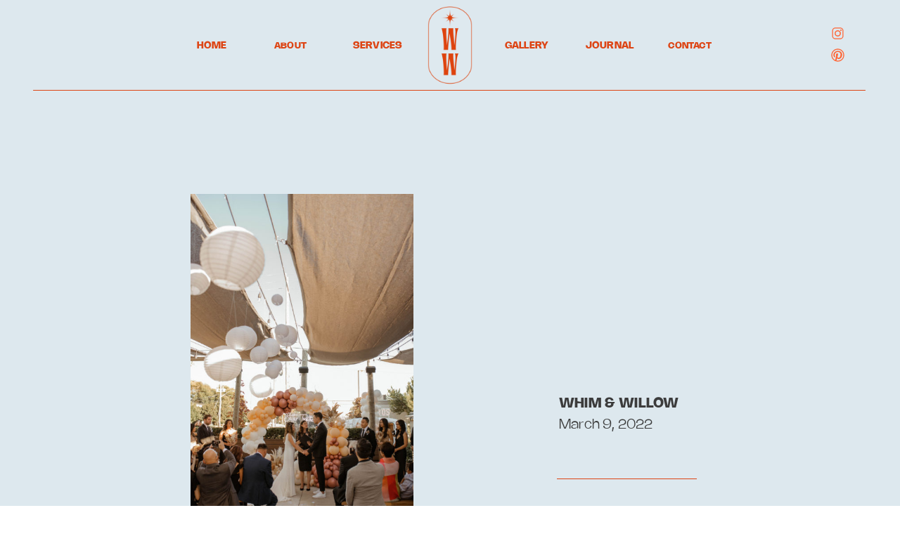

--- FILE ---
content_type: text/html; charset=UTF-8
request_url: https://whimandwillowphoto.com/2022/03/09/toronto-wedding-photographers-share-the-coolest-unique-wedding-venues-in-toronto-2022/
body_size: 21496
content:
<!DOCTYPE html>
<html lang="en-US" class="d">
<head>
<link rel="stylesheet" type="text/css" href="//lib.showit.co/engine/2.6.1/showit.css" />
<meta name='robots' content='index, follow, max-image-preview:large, max-snippet:-1, max-video-preview:-1' />

            <script data-no-defer="1" data-ezscrex="false" data-cfasync="false" data-pagespeed-no-defer data-cookieconsent="ignore">
                var ctPublicFunctions = {"_ajax_nonce":"920611e640","_rest_nonce":"bb79123b7c","_ajax_url":"\/wp-admin\/admin-ajax.php","_rest_url":"https:\/\/whimandwillowphoto.com\/wp-json\/","data__cookies_type":"native","data__ajax_type":"custom_ajax","data__bot_detector_enabled":0,"data__frontend_data_log_enabled":1,"cookiePrefix":"","wprocket_detected":false,"host_url":"whimandwillowphoto.com","text__ee_click_to_select":"Click to select the whole data","text__ee_original_email":"The complete one is","text__ee_got_it":"Got it","text__ee_blocked":"Blocked","text__ee_cannot_connect":"Cannot connect","text__ee_cannot_decode":"Can not decode email. Unknown reason","text__ee_email_decoder":"CleanTalk email decoder","text__ee_wait_for_decoding":"The magic is on the way!","text__ee_decoding_process":"Please wait a few seconds while we decode the contact data."}
            </script>
        
            <script data-no-defer="1" data-ezscrex="false" data-cfasync="false" data-pagespeed-no-defer data-cookieconsent="ignore">
                var ctPublic = {"_ajax_nonce":"920611e640","settings__forms__check_internal":"0","settings__forms__check_external":"0","settings__forms__force_protection":0,"settings__forms__search_test":"0","settings__data__bot_detector_enabled":0,"settings__sfw__anti_crawler":0,"blog_home":"https:\/\/whimandwillowphoto.com\/","pixel__setting":"3","pixel__enabled":false,"pixel__url":"https:\/\/moderate9-v4.cleantalk.org\/pixel\/cc1029099474df30333514fa984a512d.gif","data__email_check_before_post":"1","data__email_check_exist_post":0,"data__cookies_type":"native","data__key_is_ok":true,"data__visible_fields_required":true,"wl_brandname":"Anti-Spam by CleanTalk","wl_brandname_short":"CleanTalk","ct_checkjs_key":2125150046,"emailEncoderPassKey":"016bae3cb3b08e17fb60987d6b8df5a6","bot_detector_forms_excluded":"W10=","advancedCacheExists":false,"varnishCacheExists":false,"wc_ajax_add_to_cart":false}
            </script>
        
	<!-- This site is optimized with the Yoast SEO plugin v26.3 - https://yoast.com/wordpress/plugins/seo/ -->
	<title>Toronto Wedding Photographers share the coolest unique Wedding venues in Toronto 2022 - whimandwillowphoto.com</title>
	<link rel="canonical" href="https://whimandwillowphoto.com/2022/03/09/toronto-wedding-photographers-share-the-coolest-unique-wedding-venues-in-toronto-2022/" />
	<meta property="og:locale" content="en_US" />
	<meta property="og:type" content="article" />
	<meta property="og:title" content="Toronto Wedding Photographers share the coolest unique Wedding venues in Toronto 2022 - whimandwillowphoto.com" />
	<meta property="og:description" content="Toronto is spoiled for options when it comes to cool wedding venues for couples looking to ditch banquet halls in favor of spaces with uniqueness, loads of character + all" />
	<meta property="og:url" content="https://whimandwillowphoto.com/2022/03/09/toronto-wedding-photographers-share-the-coolest-unique-wedding-venues-in-toronto-2022/" />
	<meta property="og:site_name" content="whimandwillowphoto.com" />
	<meta property="article:published_time" content="2022-03-09T18:18:46+00:00" />
	<meta property="og:image" content="https://whimandwillowphoto.com/wp-content/uploads/sites/24690/2022/03/DSC_7425-scaled-e1646834633658.jpg" />
	<meta property="og:image:width" content="500" />
	<meta property="og:image:height" content="750" />
	<meta property="og:image:type" content="image/jpeg" />
	<meta name="author" content="Whim &amp; Willow" />
	<meta name="twitter:card" content="summary_large_image" />
	<meta name="twitter:label1" content="Written by" />
	<meta name="twitter:data1" content="Whim &amp; Willow" />
	<meta name="twitter:label2" content="Est. reading time" />
	<meta name="twitter:data2" content="1 minute" />
	<script type="application/ld+json" class="yoast-schema-graph">{"@context":"https://schema.org","@graph":[{"@type":"Article","@id":"https://whimandwillowphoto.com/2022/03/09/toronto-wedding-photographers-share-the-coolest-unique-wedding-venues-in-toronto-2022/#article","isPartOf":{"@id":"https://whimandwillowphoto.com/2022/03/09/toronto-wedding-photographers-share-the-coolest-unique-wedding-venues-in-toronto-2022/"},"author":{"name":"Whim &amp; Willow","@id":"https://whimandwillowphoto.com/#/schema/person/e6dee1a2117ab8d86f77b3f708fb6477"},"headline":"Toronto Wedding Photographers share the coolest unique Wedding venues in Toronto 2022","datePublished":"2022-03-09T18:18:46+00:00","mainEntityOfPage":{"@id":"https://whimandwillowphoto.com/2022/03/09/toronto-wedding-photographers-share-the-coolest-unique-wedding-venues-in-toronto-2022/"},"wordCount":309,"commentCount":1,"publisher":{"@id":"https://whimandwillowphoto.com/#organization"},"image":{"@id":"https://whimandwillowphoto.com/2022/03/09/toronto-wedding-photographers-share-the-coolest-unique-wedding-venues-in-toronto-2022/#primaryimage"},"thumbnailUrl":"https://whimandwillowphoto.com/wp-content/uploads/sites/24690/2022/03/DSC_7425-scaled-e1646834633658.jpg","keywords":["toronto","venues","weddings"],"articleSection":["Wedding Planning"],"inLanguage":"en-US","potentialAction":[{"@type":"CommentAction","name":"Comment","target":["https://whimandwillowphoto.com/2022/03/09/toronto-wedding-photographers-share-the-coolest-unique-wedding-venues-in-toronto-2022/#respond"]}]},{"@type":"WebPage","@id":"https://whimandwillowphoto.com/2022/03/09/toronto-wedding-photographers-share-the-coolest-unique-wedding-venues-in-toronto-2022/","url":"https://whimandwillowphoto.com/2022/03/09/toronto-wedding-photographers-share-the-coolest-unique-wedding-venues-in-toronto-2022/","name":"Toronto Wedding Photographers share the coolest unique Wedding venues in Toronto 2022 - whimandwillowphoto.com","isPartOf":{"@id":"https://whimandwillowphoto.com/#website"},"primaryImageOfPage":{"@id":"https://whimandwillowphoto.com/2022/03/09/toronto-wedding-photographers-share-the-coolest-unique-wedding-venues-in-toronto-2022/#primaryimage"},"image":{"@id":"https://whimandwillowphoto.com/2022/03/09/toronto-wedding-photographers-share-the-coolest-unique-wedding-venues-in-toronto-2022/#primaryimage"},"thumbnailUrl":"https://whimandwillowphoto.com/wp-content/uploads/sites/24690/2022/03/DSC_7425-scaled-e1646834633658.jpg","datePublished":"2022-03-09T18:18:46+00:00","breadcrumb":{"@id":"https://whimandwillowphoto.com/2022/03/09/toronto-wedding-photographers-share-the-coolest-unique-wedding-venues-in-toronto-2022/#breadcrumb"},"inLanguage":"en-US","potentialAction":[{"@type":"ReadAction","target":["https://whimandwillowphoto.com/2022/03/09/toronto-wedding-photographers-share-the-coolest-unique-wedding-venues-in-toronto-2022/"]}]},{"@type":"ImageObject","inLanguage":"en-US","@id":"https://whimandwillowphoto.com/2022/03/09/toronto-wedding-photographers-share-the-coolest-unique-wedding-venues-in-toronto-2022/#primaryimage","url":"https://whimandwillowphoto.com/wp-content/uploads/sites/24690/2022/03/DSC_7425-scaled-e1646834633658.jpg","contentUrl":"https://whimandwillowphoto.com/wp-content/uploads/sites/24690/2022/03/DSC_7425-scaled-e1646834633658.jpg","width":500,"height":750},{"@type":"BreadcrumbList","@id":"https://whimandwillowphoto.com/2022/03/09/toronto-wedding-photographers-share-the-coolest-unique-wedding-venues-in-toronto-2022/#breadcrumb","itemListElement":[{"@type":"ListItem","position":1,"name":"Home","item":"https://whimandwillowphoto.com/"},{"@type":"ListItem","position":2,"name":"Blog","item":"https://whimandwillowphoto.com/blog/"},{"@type":"ListItem","position":3,"name":"Toronto Wedding Photographers share the coolest unique Wedding venues in Toronto 2022"}]},{"@type":"WebSite","@id":"https://whimandwillowphoto.com/#website","url":"https://whimandwillowphoto.com/","name":"whimandwillowphoto.com","description":"Husband and wife wedding photography dream team for those who march to the beat of their own drum!","publisher":{"@id":"https://whimandwillowphoto.com/#organization"},"potentialAction":[{"@type":"SearchAction","target":{"@type":"EntryPoint","urlTemplate":"https://whimandwillowphoto.com/?s={search_term_string}"},"query-input":{"@type":"PropertyValueSpecification","valueRequired":true,"valueName":"search_term_string"}}],"inLanguage":"en-US"},{"@type":"Organization","@id":"https://whimandwillowphoto.com/#organization","name":"Whim & Willow Photography","url":"https://whimandwillowphoto.com/","logo":{"@type":"ImageObject","inLanguage":"en-US","@id":"https://whimandwillowphoto.com/#/schema/logo/image/","url":"https://whimandwillowphoto.com/wp-content/uploads/sites/24690/2022/03/logoorange-06.png","contentUrl":"https://whimandwillowphoto.com/wp-content/uploads/sites/24690/2022/03/logoorange-06.png","width":2550,"height":881,"caption":"Whim & Willow Photography"},"image":{"@id":"https://whimandwillowphoto.com/#/schema/logo/image/"},"sameAs":["https://www.instagram.com/whimandwillowphoto/"]},{"@type":"Person","@id":"https://whimandwillowphoto.com/#/schema/person/e6dee1a2117ab8d86f77b3f708fb6477","name":"Whim &amp; Willow","image":{"@type":"ImageObject","inLanguage":"en-US","@id":"https://whimandwillowphoto.com/#/schema/person/image/","url":"https://secure.gravatar.com/avatar/05199f2c0509426b4deaedc8537ad3b809cb8a780e509c0529aaf936e5f458c5?s=96&d=mm&r=g","contentUrl":"https://secure.gravatar.com/avatar/05199f2c0509426b4deaedc8537ad3b809cb8a780e509c0529aaf936e5f458c5?s=96&d=mm&r=g","caption":"Whim &amp; Willow"},"url":"https://whimandwillowphoto.com/author/infowhimandwillowphoto-com/"}]}</script>
	<!-- / Yoast SEO plugin. -->


<link rel="alternate" type="application/rss+xml" title="whimandwillowphoto.com &raquo; Feed" href="https://whimandwillowphoto.com/feed/" />
<link rel="alternate" type="application/rss+xml" title="whimandwillowphoto.com &raquo; Comments Feed" href="https://whimandwillowphoto.com/comments/feed/" />
<link rel="alternate" type="application/rss+xml" title="whimandwillowphoto.com &raquo; Toronto Wedding Photographers share the coolest unique Wedding venues in Toronto 2022 Comments Feed" href="https://whimandwillowphoto.com/2022/03/09/toronto-wedding-photographers-share-the-coolest-unique-wedding-venues-in-toronto-2022/feed/" />
<script type="text/javascript">
/* <![CDATA[ */
window._wpemojiSettings = {"baseUrl":"https:\/\/s.w.org\/images\/core\/emoji\/16.0.1\/72x72\/","ext":".png","svgUrl":"https:\/\/s.w.org\/images\/core\/emoji\/16.0.1\/svg\/","svgExt":".svg","source":{"concatemoji":"https:\/\/whimandwillowphoto.com\/wp-includes\/js\/wp-emoji-release.min.js?ver=6.8.3"}};
/*! This file is auto-generated */
!function(s,n){var o,i,e;function c(e){try{var t={supportTests:e,timestamp:(new Date).valueOf()};sessionStorage.setItem(o,JSON.stringify(t))}catch(e){}}function p(e,t,n){e.clearRect(0,0,e.canvas.width,e.canvas.height),e.fillText(t,0,0);var t=new Uint32Array(e.getImageData(0,0,e.canvas.width,e.canvas.height).data),a=(e.clearRect(0,0,e.canvas.width,e.canvas.height),e.fillText(n,0,0),new Uint32Array(e.getImageData(0,0,e.canvas.width,e.canvas.height).data));return t.every(function(e,t){return e===a[t]})}function u(e,t){e.clearRect(0,0,e.canvas.width,e.canvas.height),e.fillText(t,0,0);for(var n=e.getImageData(16,16,1,1),a=0;a<n.data.length;a++)if(0!==n.data[a])return!1;return!0}function f(e,t,n,a){switch(t){case"flag":return n(e,"\ud83c\udff3\ufe0f\u200d\u26a7\ufe0f","\ud83c\udff3\ufe0f\u200b\u26a7\ufe0f")?!1:!n(e,"\ud83c\udde8\ud83c\uddf6","\ud83c\udde8\u200b\ud83c\uddf6")&&!n(e,"\ud83c\udff4\udb40\udc67\udb40\udc62\udb40\udc65\udb40\udc6e\udb40\udc67\udb40\udc7f","\ud83c\udff4\u200b\udb40\udc67\u200b\udb40\udc62\u200b\udb40\udc65\u200b\udb40\udc6e\u200b\udb40\udc67\u200b\udb40\udc7f");case"emoji":return!a(e,"\ud83e\udedf")}return!1}function g(e,t,n,a){var r="undefined"!=typeof WorkerGlobalScope&&self instanceof WorkerGlobalScope?new OffscreenCanvas(300,150):s.createElement("canvas"),o=r.getContext("2d",{willReadFrequently:!0}),i=(o.textBaseline="top",o.font="600 32px Arial",{});return e.forEach(function(e){i[e]=t(o,e,n,a)}),i}function t(e){var t=s.createElement("script");t.src=e,t.defer=!0,s.head.appendChild(t)}"undefined"!=typeof Promise&&(o="wpEmojiSettingsSupports",i=["flag","emoji"],n.supports={everything:!0,everythingExceptFlag:!0},e=new Promise(function(e){s.addEventListener("DOMContentLoaded",e,{once:!0})}),new Promise(function(t){var n=function(){try{var e=JSON.parse(sessionStorage.getItem(o));if("object"==typeof e&&"number"==typeof e.timestamp&&(new Date).valueOf()<e.timestamp+604800&&"object"==typeof e.supportTests)return e.supportTests}catch(e){}return null}();if(!n){if("undefined"!=typeof Worker&&"undefined"!=typeof OffscreenCanvas&&"undefined"!=typeof URL&&URL.createObjectURL&&"undefined"!=typeof Blob)try{var e="postMessage("+g.toString()+"("+[JSON.stringify(i),f.toString(),p.toString(),u.toString()].join(",")+"));",a=new Blob([e],{type:"text/javascript"}),r=new Worker(URL.createObjectURL(a),{name:"wpTestEmojiSupports"});return void(r.onmessage=function(e){c(n=e.data),r.terminate(),t(n)})}catch(e){}c(n=g(i,f,p,u))}t(n)}).then(function(e){for(var t in e)n.supports[t]=e[t],n.supports.everything=n.supports.everything&&n.supports[t],"flag"!==t&&(n.supports.everythingExceptFlag=n.supports.everythingExceptFlag&&n.supports[t]);n.supports.everythingExceptFlag=n.supports.everythingExceptFlag&&!n.supports.flag,n.DOMReady=!1,n.readyCallback=function(){n.DOMReady=!0}}).then(function(){return e}).then(function(){var e;n.supports.everything||(n.readyCallback(),(e=n.source||{}).concatemoji?t(e.concatemoji):e.wpemoji&&e.twemoji&&(t(e.twemoji),t(e.wpemoji)))}))}((window,document),window._wpemojiSettings);
/* ]]> */
</script>
<style id='wp-emoji-styles-inline-css' type='text/css'>

	img.wp-smiley, img.emoji {
		display: inline !important;
		border: none !important;
		box-shadow: none !important;
		height: 1em !important;
		width: 1em !important;
		margin: 0 0.07em !important;
		vertical-align: -0.1em !important;
		background: none !important;
		padding: 0 !important;
	}
</style>
<link rel='stylesheet' id='wp-block-library-css' href='https://whimandwillowphoto.com/wp-includes/css/dist/block-library/style.min.css?ver=6.8.3' type='text/css' media='all' />
<style id='classic-theme-styles-inline-css' type='text/css'>
/*! This file is auto-generated */
.wp-block-button__link{color:#fff;background-color:#32373c;border-radius:9999px;box-shadow:none;text-decoration:none;padding:calc(.667em + 2px) calc(1.333em + 2px);font-size:1.125em}.wp-block-file__button{background:#32373c;color:#fff;text-decoration:none}
</style>
<style id='global-styles-inline-css' type='text/css'>
:root{--wp--preset--aspect-ratio--square: 1;--wp--preset--aspect-ratio--4-3: 4/3;--wp--preset--aspect-ratio--3-4: 3/4;--wp--preset--aspect-ratio--3-2: 3/2;--wp--preset--aspect-ratio--2-3: 2/3;--wp--preset--aspect-ratio--16-9: 16/9;--wp--preset--aspect-ratio--9-16: 9/16;--wp--preset--color--black: #000000;--wp--preset--color--cyan-bluish-gray: #abb8c3;--wp--preset--color--white: #ffffff;--wp--preset--color--pale-pink: #f78da7;--wp--preset--color--vivid-red: #cf2e2e;--wp--preset--color--luminous-vivid-orange: #ff6900;--wp--preset--color--luminous-vivid-amber: #fcb900;--wp--preset--color--light-green-cyan: #7bdcb5;--wp--preset--color--vivid-green-cyan: #00d084;--wp--preset--color--pale-cyan-blue: #8ed1fc;--wp--preset--color--vivid-cyan-blue: #0693e3;--wp--preset--color--vivid-purple: #9b51e0;--wp--preset--gradient--vivid-cyan-blue-to-vivid-purple: linear-gradient(135deg,rgba(6,147,227,1) 0%,rgb(155,81,224) 100%);--wp--preset--gradient--light-green-cyan-to-vivid-green-cyan: linear-gradient(135deg,rgb(122,220,180) 0%,rgb(0,208,130) 100%);--wp--preset--gradient--luminous-vivid-amber-to-luminous-vivid-orange: linear-gradient(135deg,rgba(252,185,0,1) 0%,rgba(255,105,0,1) 100%);--wp--preset--gradient--luminous-vivid-orange-to-vivid-red: linear-gradient(135deg,rgba(255,105,0,1) 0%,rgb(207,46,46) 100%);--wp--preset--gradient--very-light-gray-to-cyan-bluish-gray: linear-gradient(135deg,rgb(238,238,238) 0%,rgb(169,184,195) 100%);--wp--preset--gradient--cool-to-warm-spectrum: linear-gradient(135deg,rgb(74,234,220) 0%,rgb(151,120,209) 20%,rgb(207,42,186) 40%,rgb(238,44,130) 60%,rgb(251,105,98) 80%,rgb(254,248,76) 100%);--wp--preset--gradient--blush-light-purple: linear-gradient(135deg,rgb(255,206,236) 0%,rgb(152,150,240) 100%);--wp--preset--gradient--blush-bordeaux: linear-gradient(135deg,rgb(254,205,165) 0%,rgb(254,45,45) 50%,rgb(107,0,62) 100%);--wp--preset--gradient--luminous-dusk: linear-gradient(135deg,rgb(255,203,112) 0%,rgb(199,81,192) 50%,rgb(65,88,208) 100%);--wp--preset--gradient--pale-ocean: linear-gradient(135deg,rgb(255,245,203) 0%,rgb(182,227,212) 50%,rgb(51,167,181) 100%);--wp--preset--gradient--electric-grass: linear-gradient(135deg,rgb(202,248,128) 0%,rgb(113,206,126) 100%);--wp--preset--gradient--midnight: linear-gradient(135deg,rgb(2,3,129) 0%,rgb(40,116,252) 100%);--wp--preset--font-size--small: 13px;--wp--preset--font-size--medium: 20px;--wp--preset--font-size--large: 36px;--wp--preset--font-size--x-large: 42px;--wp--preset--spacing--20: 0.44rem;--wp--preset--spacing--30: 0.67rem;--wp--preset--spacing--40: 1rem;--wp--preset--spacing--50: 1.5rem;--wp--preset--spacing--60: 2.25rem;--wp--preset--spacing--70: 3.38rem;--wp--preset--spacing--80: 5.06rem;--wp--preset--shadow--natural: 6px 6px 9px rgba(0, 0, 0, 0.2);--wp--preset--shadow--deep: 12px 12px 50px rgba(0, 0, 0, 0.4);--wp--preset--shadow--sharp: 6px 6px 0px rgba(0, 0, 0, 0.2);--wp--preset--shadow--outlined: 6px 6px 0px -3px rgba(255, 255, 255, 1), 6px 6px rgba(0, 0, 0, 1);--wp--preset--shadow--crisp: 6px 6px 0px rgba(0, 0, 0, 1);}:where(.is-layout-flex){gap: 0.5em;}:where(.is-layout-grid){gap: 0.5em;}body .is-layout-flex{display: flex;}.is-layout-flex{flex-wrap: wrap;align-items: center;}.is-layout-flex > :is(*, div){margin: 0;}body .is-layout-grid{display: grid;}.is-layout-grid > :is(*, div){margin: 0;}:where(.wp-block-columns.is-layout-flex){gap: 2em;}:where(.wp-block-columns.is-layout-grid){gap: 2em;}:where(.wp-block-post-template.is-layout-flex){gap: 1.25em;}:where(.wp-block-post-template.is-layout-grid){gap: 1.25em;}.has-black-color{color: var(--wp--preset--color--black) !important;}.has-cyan-bluish-gray-color{color: var(--wp--preset--color--cyan-bluish-gray) !important;}.has-white-color{color: var(--wp--preset--color--white) !important;}.has-pale-pink-color{color: var(--wp--preset--color--pale-pink) !important;}.has-vivid-red-color{color: var(--wp--preset--color--vivid-red) !important;}.has-luminous-vivid-orange-color{color: var(--wp--preset--color--luminous-vivid-orange) !important;}.has-luminous-vivid-amber-color{color: var(--wp--preset--color--luminous-vivid-amber) !important;}.has-light-green-cyan-color{color: var(--wp--preset--color--light-green-cyan) !important;}.has-vivid-green-cyan-color{color: var(--wp--preset--color--vivid-green-cyan) !important;}.has-pale-cyan-blue-color{color: var(--wp--preset--color--pale-cyan-blue) !important;}.has-vivid-cyan-blue-color{color: var(--wp--preset--color--vivid-cyan-blue) !important;}.has-vivid-purple-color{color: var(--wp--preset--color--vivid-purple) !important;}.has-black-background-color{background-color: var(--wp--preset--color--black) !important;}.has-cyan-bluish-gray-background-color{background-color: var(--wp--preset--color--cyan-bluish-gray) !important;}.has-white-background-color{background-color: var(--wp--preset--color--white) !important;}.has-pale-pink-background-color{background-color: var(--wp--preset--color--pale-pink) !important;}.has-vivid-red-background-color{background-color: var(--wp--preset--color--vivid-red) !important;}.has-luminous-vivid-orange-background-color{background-color: var(--wp--preset--color--luminous-vivid-orange) !important;}.has-luminous-vivid-amber-background-color{background-color: var(--wp--preset--color--luminous-vivid-amber) !important;}.has-light-green-cyan-background-color{background-color: var(--wp--preset--color--light-green-cyan) !important;}.has-vivid-green-cyan-background-color{background-color: var(--wp--preset--color--vivid-green-cyan) !important;}.has-pale-cyan-blue-background-color{background-color: var(--wp--preset--color--pale-cyan-blue) !important;}.has-vivid-cyan-blue-background-color{background-color: var(--wp--preset--color--vivid-cyan-blue) !important;}.has-vivid-purple-background-color{background-color: var(--wp--preset--color--vivid-purple) !important;}.has-black-border-color{border-color: var(--wp--preset--color--black) !important;}.has-cyan-bluish-gray-border-color{border-color: var(--wp--preset--color--cyan-bluish-gray) !important;}.has-white-border-color{border-color: var(--wp--preset--color--white) !important;}.has-pale-pink-border-color{border-color: var(--wp--preset--color--pale-pink) !important;}.has-vivid-red-border-color{border-color: var(--wp--preset--color--vivid-red) !important;}.has-luminous-vivid-orange-border-color{border-color: var(--wp--preset--color--luminous-vivid-orange) !important;}.has-luminous-vivid-amber-border-color{border-color: var(--wp--preset--color--luminous-vivid-amber) !important;}.has-light-green-cyan-border-color{border-color: var(--wp--preset--color--light-green-cyan) !important;}.has-vivid-green-cyan-border-color{border-color: var(--wp--preset--color--vivid-green-cyan) !important;}.has-pale-cyan-blue-border-color{border-color: var(--wp--preset--color--pale-cyan-blue) !important;}.has-vivid-cyan-blue-border-color{border-color: var(--wp--preset--color--vivid-cyan-blue) !important;}.has-vivid-purple-border-color{border-color: var(--wp--preset--color--vivid-purple) !important;}.has-vivid-cyan-blue-to-vivid-purple-gradient-background{background: var(--wp--preset--gradient--vivid-cyan-blue-to-vivid-purple) !important;}.has-light-green-cyan-to-vivid-green-cyan-gradient-background{background: var(--wp--preset--gradient--light-green-cyan-to-vivid-green-cyan) !important;}.has-luminous-vivid-amber-to-luminous-vivid-orange-gradient-background{background: var(--wp--preset--gradient--luminous-vivid-amber-to-luminous-vivid-orange) !important;}.has-luminous-vivid-orange-to-vivid-red-gradient-background{background: var(--wp--preset--gradient--luminous-vivid-orange-to-vivid-red) !important;}.has-very-light-gray-to-cyan-bluish-gray-gradient-background{background: var(--wp--preset--gradient--very-light-gray-to-cyan-bluish-gray) !important;}.has-cool-to-warm-spectrum-gradient-background{background: var(--wp--preset--gradient--cool-to-warm-spectrum) !important;}.has-blush-light-purple-gradient-background{background: var(--wp--preset--gradient--blush-light-purple) !important;}.has-blush-bordeaux-gradient-background{background: var(--wp--preset--gradient--blush-bordeaux) !important;}.has-luminous-dusk-gradient-background{background: var(--wp--preset--gradient--luminous-dusk) !important;}.has-pale-ocean-gradient-background{background: var(--wp--preset--gradient--pale-ocean) !important;}.has-electric-grass-gradient-background{background: var(--wp--preset--gradient--electric-grass) !important;}.has-midnight-gradient-background{background: var(--wp--preset--gradient--midnight) !important;}.has-small-font-size{font-size: var(--wp--preset--font-size--small) !important;}.has-medium-font-size{font-size: var(--wp--preset--font-size--medium) !important;}.has-large-font-size{font-size: var(--wp--preset--font-size--large) !important;}.has-x-large-font-size{font-size: var(--wp--preset--font-size--x-large) !important;}
:where(.wp-block-post-template.is-layout-flex){gap: 1.25em;}:where(.wp-block-post-template.is-layout-grid){gap: 1.25em;}
:where(.wp-block-columns.is-layout-flex){gap: 2em;}:where(.wp-block-columns.is-layout-grid){gap: 2em;}
:root :where(.wp-block-pullquote){font-size: 1.5em;line-height: 1.6;}
</style>
<link rel='stylesheet' id='cleantalk-public-css-css' href='https://whimandwillowphoto.com/wp-content/plugins/cleantalk-spam-protect/css/cleantalk-public.min.css?ver=6.67_1762445025' type='text/css' media='all' />
<link rel='stylesheet' id='cleantalk-email-decoder-css-css' href='https://whimandwillowphoto.com/wp-content/plugins/cleantalk-spam-protect/css/cleantalk-email-decoder.min.css?ver=6.67_1762445025' type='text/css' media='all' />
<script type="text/javascript" src="https://whimandwillowphoto.com/wp-content/plugins/cleantalk-spam-protect/js/apbct-public-bundle_gathering.min.js?ver=6.67_1762445025" id="apbct-public-bundle_gathering.min-js-js"></script>
<script type="text/javascript" src="https://whimandwillowphoto.com/wp-includes/js/jquery/jquery.min.js?ver=3.7.1" id="jquery-core-js"></script>
<script type="text/javascript" src="https://whimandwillowphoto.com/wp-includes/js/jquery/jquery-migrate.min.js?ver=3.4.1" id="jquery-migrate-js"></script>
<script type="text/javascript" src="https://whimandwillowphoto.com/wp-content/plugins/showit/public/js/showit.js?ver=1765987967" id="si-script-js"></script>
<link rel="https://api.w.org/" href="https://whimandwillowphoto.com/wp-json/" /><link rel="alternate" title="JSON" type="application/json" href="https://whimandwillowphoto.com/wp-json/wp/v2/posts/14" /><link rel="EditURI" type="application/rsd+xml" title="RSD" href="https://whimandwillowphoto.com/xmlrpc.php?rsd" />
<link rel='shortlink' href='https://whimandwillowphoto.com/?p=14' />
<link rel="alternate" title="oEmbed (JSON)" type="application/json+oembed" href="https://whimandwillowphoto.com/wp-json/oembed/1.0/embed?url=https%3A%2F%2Fwhimandwillowphoto.com%2F2022%2F03%2F09%2Ftoronto-wedding-photographers-share-the-coolest-unique-wedding-venues-in-toronto-2022%2F" />
<link rel="alternate" title="oEmbed (XML)" type="text/xml+oembed" href="https://whimandwillowphoto.com/wp-json/oembed/1.0/embed?url=https%3A%2F%2Fwhimandwillowphoto.com%2F2022%2F03%2F09%2Ftoronto-wedding-photographers-share-the-coolest-unique-wedding-venues-in-toronto-2022%2F&#038;format=xml" />
		<script type="text/javascript" async defer data-pin-color="red"  data-pin-hover="true"
			src="https://whimandwillowphoto.com/wp-content/plugins/pinterest-pin-it-button-on-image-hover-and-post/js/pinit.js"></script>
		
<meta charset="UTF-8" />
<meta name="viewport" content="width=device-width, initial-scale=1" />
<link rel="preconnect" href="https://static.showit.co" />

<link rel="preconnect" href="https://fonts.googleapis.com">
<link rel="preconnect" href="https://fonts.gstatic.com" crossorigin>
<link href="https://fonts.googleapis.com/css?family=Marcellus:regular|Cormorant+Garamond:italic" rel="stylesheet" type="text/css"/>
<style>
@font-face{font-family:Nohemi Bold;src:url('//static.showit.co/file/iusPg2gkS8qLF7A3OPg2gg/123021/nohemi-bold-bf6438cc577b524.woff');}
@font-face{font-family:Tan Pearl;src:url('//static.showit.co/file/rRlMCiF9SRehmMM6aKDPKQ/123021/tan-pearl.woff');}
@font-face{font-family:HARMONI;src:url('//static.showit.co/file/yc_l0enQROyKxgcqz1GCVA/123021/harmoni-webfont.woff');}
@font-face{font-family:Nohemi Light;src:url('//static.showit.co/file/zXOAaX6pQ5aAsqlCN5gqeA/123021/nohemi-light-bf6438cc5702321.woff');}
@font-face{font-family:TPTWO;src:url('//static.showit.co/file/2uTRkFT2QWKtzBkq5AFZNQ/123021/tan-pearl.woff');}
</style>
<script id="init_data" type="application/json">
{"mobile":{"w":320},"desktop":{"w":1200,"defaultTrIn":{"type":"fade"},"defaultTrOut":{"type":"fade"},"bgFillType":"color","bgColor":"#000000:0"},"sid":"gnnvr8d2swcenqemwyfc8a","break":768,"assetURL":"//static.showit.co","contactFormId":"123021/245853","cfAction":"aHR0cHM6Ly9jbGllbnRzZXJ2aWNlLnNob3dpdC5jby9jb250YWN0Zm9ybQ==","sgAction":"aHR0cHM6Ly9jbGllbnRzZXJ2aWNlLnNob3dpdC5jby9zb2NpYWxncmlk","blockData":[{"slug":"desktop-header-new","visible":"d","states":[],"d":{"h":140,"w":1200,"locking":{"side":"st","scrollOffset":1},"bgFillType":"color","bgColor":"#dde8ee","bgMediaType":"none"},"m":{"h":81,"w":320,"locking":{"side":"st","scrollOffset":1},"bgFillType":"color","bgColor":"#dde8ee","bgMediaType":"none"}},{"slug":"b-mobile-header","visible":"m","states":[],"d":{"h":400,"w":1200,"bgFillType":"color","bgColor":"#dde8ee","bgMediaType":"none"},"m":{"h":64,"w":320,"locking":{"side":"t","offset":0},"bgFillType":"color","bgColor":"#dde8ee","bgMediaType":"none"}},{"slug":"blog-title","visible":"a","states":[],"d":{"h":732,"w":1200,"bgFillType":"color","bgColor":"colors-7","bgMediaType":"none"},"m":{"h":542,"w":320,"bgFillType":"color","bgColor":"colors-7","bgMediaType":"none"}},{"slug":"content","visible":"a","states":[],"d":{"h":524,"w":1200,"nature":"dH","bgFillType":"color","bgColor":"colors-5","bgMediaType":"none"},"m":{"h":812,"w":320,"nature":"dH","bgFillType":"color","bgColor":"colors-5","bgMediaType":"none"}},{"slug":"comment-form","visible":"a","states":[],"d":{"h":112,"w":1200,"nature":"dH","bgFillType":"color","bgColor":"colors-7","bgMediaType":"none"},"m":{"h":78,"w":320,"bgFillType":"color","bgColor":"colors-7","bgMediaType":"none"}},{"slug":"existing-comments","visible":"a","states":[],"d":{"h":112,"w":1200,"nature":"dH","bgFillType":"color","bgColor":"colors-7","bgMediaType":"none"},"m":{"h":78,"w":320,"bgFillType":"color","bgColor":"colors-7","bgMediaType":"none"}},{"slug":"pagination","visible":"a","states":[],"d":{"h":165,"w":1200,"bgFillType":"color","bgColor":"colors-7","bgMediaType":"none"},"m":{"h":66,"w":320,"bgFillType":"color","bgColor":"colors-7","bgMediaType":"none"}},{"slug":"footer","visible":"a","states":[{"d":{"bgFillType":"color","bgColor":"#000000:0","bgMediaType":"none"},"m":{"bgFillType":"color","bgColor":"#000000:0","bgMediaType":"none"},"slug":"view-1"},{"d":{"bgFillType":"color","bgColor":"#000000:0","bgMediaType":"none"},"m":{"bgFillType":"color","bgColor":"#000000:0","bgMediaType":"none"},"slug":"view-1-1"}],"d":{"h":340,"w":1200,"bgFillType":"color","bgColor":"#dde8ee","bgMediaType":"none"},"m":{"h":409,"w":320,"bgFillType":"color","bgColor":"#dde8ee","bgMediaType":"none"},"stateTrans":[{},{}]},{"slug":"mobile-nav-b","visible":"m","states":[],"d":{"h":200,"w":1200,"bgFillType":"color","bgColor":"#dde8ee","bgMediaType":"none"},"m":{"h":600,"w":320,"locking":{"side":"t","scrollOffset":1},"trIn":{"type":"slide","duration":1.25,"direction":"Down"},"trOut":{"type":"slide","duration":1.25,"direction":"Up"},"stateTrIn":{"type":"slide","duration":1.5,"direction":"Down"},"stateTrOut":{"type":"slide","duration":1.5,"direction":"Up"},"bgFillType":"color","bgColor":"#dde8ee","bgMediaType":"none","tr":{"in":{"cl":"slideInDown","d":1.25,"dl":"0"},"out":{"cl":"slideOutUp","d":1.25,"dl":"0"}}}}],"elementData":[{"type":"icon","visible":"m","id":"desktop-header-new_0","blockId":"desktop-header-new","m":{"x":265,"y":12,"w":37,"h":37,"a":0},"d":{"x":1161,"y":37,"w":35,"h":35,"a":0}},{"type":"icon","visible":"a","id":"desktop-header-new_1","blockId":"desktop-header-new","m":{"x":135,"y":16,"w":50,"h":50,"a":0},"d":{"x":1099,"y":68,"w":25,"h":21,"a":0,"lockH":"r"}},{"type":"icon","visible":"a","id":"desktop-header-new_2","blockId":"desktop-header-new","m":{"x":135,"y":16,"w":50,"h":50,"a":0},"d":{"x":1099,"y":37,"w":25,"h":21,"a":0,"lockH":"r"}},{"type":"text","visible":"m","id":"desktop-header-new_3","blockId":"desktop-header-new","m":{"x":99,"y":10,"w":122.99999999999999,"h":41,"a":0},"d":{"x":618,"y":23,"w":38,"h":30,"a":0}},{"type":"simple","visible":"m","id":"desktop-header-new_4","blockId":"desktop-header-new","m":{"x":48,"y":12,"w":224,"h":56.699999999999996,"a":0},"d":{"x":590,"y":48,"w":20,"h":2,"a":0}},{"type":"simple","visible":"m","id":"desktop-header-new_5","blockId":"desktop-header-new","m":{"x":48,"y":12,"w":224,"h":56.699999999999996,"a":0},"d":{"x":598,"y":13,"w":5,"h":5,"a":0}},{"type":"text","visible":"m","id":"desktop-header-new_6","blockId":"desktop-header-new","m":{"x":99,"y":10,"w":122.99999999999999,"h":41,"a":0},"d":{"x":590,"y":14,"w":21,"h":30,"a":0}},{"type":"text","visible":"m","id":"desktop-header-new_7","blockId":"desktop-header-new","m":{"x":99,"y":10,"w":122.99999999999999,"h":41,"a":0},"d":{"x":567,"y":34,"w":6,"h":18,"a":0}},{"type":"text","visible":"m","id":"desktop-header-new_8","blockId":"desktop-header-new","m":{"x":99,"y":10,"w":122.99999999999999,"h":41,"a":0},"d":{"x":544,"y":23,"w":16,"h":25,"a":0}},{"type":"text","visible":"m","id":"desktop-header-new_9","blockId":"desktop-header-new","m":{"x":99,"y":10,"w":122.99999999999999,"h":41,"a":0},"d":{"x":568,"y":23,"w":16,"h":27,"a":0}},{"type":"simple","visible":"m","id":"desktop-header-new_10","blockId":"desktop-header-new","m":{"x":48,"y":12,"w":224,"h":56.699999999999996,"a":0},"d":{"x":315,"y":240,"w":570,"h":1,"a":90,"lockH":"rs"}},{"type":"text","visible":"a","id":"desktop-header-new_11","blockId":"desktop-header-new","m":{"x":88,"y":18,"w":144,"h":24,"a":0},"d":{"x":678,"y":58,"w":62,"h":15,"a":0}},{"type":"text","visible":"a","id":"desktop-header-new_12","blockId":"desktop-header-new","m":{"x":88,"y":18,"w":144,"h":24,"a":0},"d":{"x":238,"y":58,"w":46,"h":15,"a":0}},{"type":"text","visible":"a","id":"desktop-header-new_13","blockId":"desktop-header-new","m":{"x":88,"y":18,"w":144,"h":24,"a":0},"d":{"x":462,"y":58,"w":56,"h":15,"a":0}},{"type":"text","visible":"a","id":"desktop-header-new_14","blockId":"desktop-header-new","m":{"x":88,"y":18,"w":144,"h":24,"a":0},"d":{"x":344,"y":58,"w":58,"h":15,"a":0}},{"type":"text","visible":"a","id":"desktop-header-new_15","blockId":"desktop-header-new","m":{"x":88,"y":18,"w":144,"h":24,"a":0},"d":{"x":793,"y":58,"w":63,"h":15,"a":0}},{"type":"text","visible":"a","id":"desktop-header-new_16","blockId":"desktop-header-new","m":{"x":88,"y":18,"w":144,"h":24,"a":0},"d":{"x":908,"y":58,"w":66,"h":15,"a":0}},{"type":"line","visible":"a","id":"desktop-header-new_17","blockId":"desktop-header-new","m":{"x":48,"y":39,"w":224,"h":3,"a":0},"d":{"x":47,"y":128,"w":1104,"h":1,"a":0,"lockH":"s"}},{"type":"graphic","visible":"a","id":"desktop-header-new_18","blockId":"desktop-header-new","m":{"x":137,"y":12,"w":47,"h":57,"a":0},"d":{"x":561,"y":7,"w":78,"h":121,"a":0},"c":{"key":"QRERt3lsQHerk5YgKqb_Rw/123021/orange_and_yellow_simple_vintage_geometric_frames_food_and_beverage_brand_board_6.png","aspect_ratio":0.59259}},{"type":"text","visible":"a","id":"b-mobile-header_0","blockId":"b-mobile-header","m":{"x":56,"y":12,"w":255,"h":40,"a":0},"d":{"x":512,"y":171,"w":177,"h":59,"a":0}},{"type":"icon","visible":"a","id":"b-mobile-header_1","blockId":"b-mobile-header","m":{"x":14,"y":20,"w":29,"h":29,"a":0},"d":{"x":550,"y":150,"w":100,"h":100,"a":0},"pc":[{"type":"show","block":"mobile-nav-b"}]},{"type":"line","visible":"a","id":"b-mobile-header_2","blockId":"b-mobile-header","m":{"x":0,"y":60,"w":320,"h":1,"a":0},"d":{"x":360,"y":199,"w":480,"h":1,"a":0}},{"type":"graphic","visible":"a","id":"blog-title_2","blockId":"blog-title","m":{"x":34,"y":192,"w":251,"h":299,"a":0,"trIn":{"cl":"slideInRight","d":1.5,"dl":"0"}},"d":{"x":231,"y":136,"w":317,"h":475,"a":0,"trIn":{"cl":"slideInLeft","d":1.5,"dl":"0"}},"c":{"key":"avSEZ7fySmeLWDLd76u2Ng/shared/place_image_here_portrait-01.png","aspect_ratio":0.70732}},{"type":"text","visible":"a","id":"blog-title_3","blockId":"blog-title","m":{"x":35,"y":163,"w":120,"h":20,"a":0},"d":{"x":755,"y":451,"w":334,"h":26,"a":0}},{"type":"text","visible":"a","id":"blog-title_4","blockId":"blog-title","m":{"x":35,"y":145,"w":120,"h":20,"a":0},"d":{"x":755,"y":423,"w":346,"h":23,"a":0}},{"type":"text","visible":"a","id":"blog-title_5","blockId":"blog-title","m":{"x":35,"y":46,"w":259,"h":47,"a":0},"d":{"x":752,"y":560,"w":416,"h":106,"a":0,"trIn":{"cl":"slideInRight","d":1.5,"dl":"0"}}},{"type":"simple","visible":"a","id":"blog-title_6","blockId":"blog-title","m":{"x":35,"y":32,"w":129,"h":1,"a":0,"trIn":{"cl":"slideInLeft","d":1.5,"dl":"0"}},"d":{"x":752,"y":541,"w":199,"h":1,"a":0,"trIn":{"cl":"slideInLeft","d":1.5,"dl":"0"}}},{"type":"text","visible":"a","id":"content_0","blockId":"content","m":{"x":36,"y":43,"w":249,"h":755,"a":0},"d":{"x":97,"y":53,"w":1001,"h":416,"a":0}},{"type":"text","visible":"a","id":"comment-form_0","blockId":"comment-form","m":{"x":35,"y":34,"w":245,"h":20,"a":0},"d":{"x":100,"y":52,"w":466,"h":39,"a":0}},{"type":"simple","visible":"a","id":"comment-form_1","blockId":"comment-form","m":{"x":36,"y":24,"w":247,"h":1,"a":0,"trIn":{"cl":"slideInLeft","d":1.5,"dl":"0"}},"d":{"x":100,"y":31,"w":478,"h":1,"a":0,"trIn":{"cl":"slideInLeft","d":1.5,"dl":"0"}}},{"type":"text","visible":"a","id":"existing-comments_0","blockId":"existing-comments","m":{"x":35,"y":34,"w":245,"h":20,"a":0},"d":{"x":100,"y":52,"w":466,"h":39,"a":0}},{"type":"simple","visible":"a","id":"existing-comments_1","blockId":"existing-comments","m":{"x":36,"y":24,"w":247,"h":1,"a":0,"trIn":{"cl":"slideInLeft","d":1.5,"dl":"0"}},"d":{"x":100,"y":31,"w":478,"h":1,"a":0,"trIn":{"cl":"slideInLeft","d":1.5,"dl":"0"}}},{"type":"text","visible":"d","id":"pagination_0","blockId":"pagination","m":{"x":38,"y":22,"w":220,"h":18,"a":0},"d":{"x":871,"y":24,"w":202,"h":32,"a":0,"lockH":"r"}},{"type":"icon","visible":"a","id":"pagination_1","blockId":"pagination","m":{"x":281,"y":19,"w":19,"h":19,"a":0},"d":{"x":1079,"y":26,"w":24,"h":24,"a":0,"lockH":"r"}},{"type":"text","visible":"d","id":"pagination_2","blockId":"pagination","m":{"x":55,"y":27,"w":149,"h":18,"a":0},"d":{"x":131,"y":24,"w":202,"h":32,"a":0,"lockH":"l"}},{"type":"icon","visible":"a","id":"pagination_3","blockId":"pagination","m":{"x":21,"y":19,"w":19,"h":19,"a":0},"d":{"x":98,"y":26,"w":24,"h":24,"a":0,"lockH":"l"}},{"type":"text","visible":"a","id":"footer_0","blockId":"footer","m":{"x":56,"y":143,"w":61,"h":16,"a":0},"d":{"x":1045,"y":138,"w":50,"h":18,"a":0}},{"type":"text","visible":"a","id":"footer_1","blockId":"footer","m":{"x":56,"y":196,"w":61,"h":16,"a":0},"d":{"x":105,"y":137,"w":47,"h":18,"a":0}},{"type":"text","visible":"a","id":"footer_2","blockId":"footer","m":{"x":194,"y":168,"w":61,"h":16,"a":0},"d":{"x":1045,"y":242,"w":73,"h":18,"a":0}},{"type":"text","visible":"a","id":"footer_3","blockId":"footer","m":{"x":56,"y":168,"w":61,"h":16,"a":0},"d":{"x":1045,"y":190,"w":53,"h":18,"a":0}},{"type":"text","visible":"a","id":"footer_4","blockId":"footer","m":{"x":194,"y":143,"w":61,"h":16,"a":0},"d":{"x":86,"y":190,"w":66,"h":18,"a":0}},{"type":"icon","visible":"a","id":"footer_5","blockId":"footer","m":{"x":76,"y":76,"w":20,"h":20,"a":0},"d":{"x":213,"y":167,"w":21,"h":21,"a":0}},{"type":"icon","visible":"a","id":"footer_6","blockId":"footer","m":{"x":221,"y":76,"w":20,"h":20,"a":0},"d":{"x":956,"y":167,"w":21,"h":21,"a":0}},{"type":"simple","visible":"d","id":"footer_8","blockId":"footer","m":{"x":27,"y":28,"w":266,"h":1,"a":0},"d":{"x":96,"y":188,"w":173,"h":1,"a":90}},{"type":"simple","visible":"a","id":"footer_9","blockId":"footer","m":{"x":27,"y":58,"w":266,"h":1,"a":0},"d":{"x":333,"y":249,"w":535,"h":1,"a":0}},{"type":"text","visible":"a","id":"footer_10","blockId":"footer","m":{"x":101,"y":241,"w":116,"h":16,"a":0},"d":{"x":448,"y":12,"w":305,"h":43,"a":0}},{"type":"simple","visible":"a","id":"footer_11","blockId":"footer","m":{"x":19,"y":233,"w":284,"h":1,"a":0},"d":{"x":333,"y":249,"w":535,"h":1,"a":0}},{"type":"simple","visible":"d","id":"footer_12","blockId":"footer","m":{"x":27,"y":28,"w":266,"h":1,"a":0},"d":{"x":930,"y":189,"w":174,"h":1,"a":90}},{"type":"simple","visible":"d","id":"footer_13","blockId":"footer","m":{"x":27,"y":28,"w":266,"h":1,"a":0},"d":{"x":511,"y":74,"w":174,"h":1,"a":0}},{"type":"simple","visible":"a","id":"footer_14","blockId":"footer","m":{"x":107,"y":173,"w":105,"h":1,"a":90},"d":{"x":333,"y":249,"w":535,"h":1,"a":0}},{"type":"text","visible":"m","id":"footer_15","blockId":"footer","m":{"x":22,"y":19,"w":277,"h":34,"a":0},"d":{"x":488,"y":2,"w":205,"h":28,"a":0}},{"type":"iframe","visible":"a","id":"footer_view-1_0","blockId":"footer","m":{"x":-1,"y":262,"w":322,"h":88,"a":0},"d":{"x":288,"y":89,"w":624,"h":147,"a":0}},{"type":"text","visible":"a","id":"footer_view-1_1","blockId":"footer","m":{"x":194,"y":196,"w":61,"h":16,"a":0},"d":{"x":87,"y":242,"w":65,"h":18,"a":0}},{"type":"text","visible":"a","id":"footer_view-1_2","blockId":"footer","m":{"x":47,"y":361,"w":227,"h":31,"a":0},"d":{"x":401,"y":288,"w":398,"h":18,"a":0}},{"type":"text","visible":"a","id":"footer_view-1-1_0","blockId":"footer","m":{"x":41,"y":272,"w":238,"h":14,"a":0},"d":{"x":506,"y":276,"w":189,"h":17,"a":0}},{"type":"simple","visible":"a","id":"footer_view-1-1_1","blockId":"footer","m":{"x":27,"y":293,"w":266,"h":1,"a":0},"d":{"x":382,"y":321,"w":427,"h":1,"a":0}},{"type":"text","visible":"a","id":"mobile-nav-b_0","blockId":"mobile-nav-b","m":{"x":40,"y":119,"w":85,"h":24,"a":0},"d":{"x":84,"y":63,"w":59,"h":18,"a":0}},{"type":"text","visible":"a","id":"mobile-nav-b_1","blockId":"mobile-nav-b","m":{"x":40,"y":175,"w":85,"h":24,"a":0},"d":{"x":177,"y":63,"w":60,"h":18,"a":0}},{"type":"text","visible":"a","id":"mobile-nav-b_2","blockId":"mobile-nav-b","m":{"x":40,"y":288,"w":85,"h":24,"a":0},"d":{"x":272,"y":63,"w":75,"h":18,"a":0}},{"type":"text","visible":"a","id":"mobile-nav-b_3","blockId":"mobile-nav-b","m":{"x":40,"y":232,"w":85,"h":24,"a":0},"d":{"x":84,"y":105,"w":72,"h":18,"a":0}},{"type":"text","visible":"a","id":"mobile-nav-b_4","blockId":"mobile-nav-b","m":{"x":40,"y":345,"w":85,"h":24,"a":0},"d":{"x":177,"y":105,"w":118,"h":18,"a":0}},{"type":"text","visible":"a","id":"mobile-nav-b_5","blockId":"mobile-nav-b","m":{"x":40,"y":401,"w":85,"h":23,"a":0},"d":{"x":272,"y":105,"w":82,"h":18,"a":0}},{"type":"icon","visible":"a","id":"mobile-nav-b_6","blockId":"mobile-nav-b","m":{"x":281,"y":228,"w":18,"h":18,"a":0},"d":{"x":523,"y":79,"w":28,"h":28,"a":0}},{"type":"icon","visible":"a","id":"mobile-nav-b_7","blockId":"mobile-nav-b","m":{"x":281,"y":299,"w":18,"h":18,"a":0},"d":{"x":610,"y":79,"w":28,"h":28,"a":0}},{"type":"icon","visible":"a","id":"mobile-nav-b_8","blockId":"mobile-nav-b","m":{"x":14,"y":20,"w":29,"h":29,"a":180},"d":{"x":550,"y":150,"w":100,"h":100,"a":0},"pc":[{"type":"hide","block":"mobile-nav-b"}]},{"type":"text","visible":"a","id":"mobile-nav-b_9","blockId":"mobile-nav-b","m":{"x":56,"y":17,"w":255,"h":31,"a":0},"d":{"x":512,"y":171,"w":177,"h":59,"a":0}},{"type":"graphic","visible":"a","id":"mobile-nav-b_10","blockId":"mobile-nav-b","m":{"x":99,"y":308,"w":182,"h":181,"a":0},"d":{"x":530,"y":30,"w":140,"h":140,"a":0},"c":{"key":"PJdBhAW4TSyAHiQbxWgDMA/123021/mother_mum_tattoo_heart_cherub_angel_instagram_post.png","aspect_ratio":1}}]}
</script>
<link
rel="stylesheet"
type="text/css"
href="https://cdnjs.cloudflare.com/ajax/libs/animate.css/3.4.0/animate.min.css"
/>


<script src="//lib.showit.co/engine/2.6.1/showit-lib.min.js"></script>
<script src="//lib.showit.co/engine/2.6.1/showit.min.js"></script>
<script>

function initPage(){

}
</script>

<style id="si-page-css">
html.m {background-color:rgba(0,0,0,0);}
html.d {background-color:rgba(0,0,0,0);}
.d .se:has(.st-primary) {border-radius:10px;box-shadow:none;opacity:1;overflow:hidden;}
.d .st-primary {padding:10px 14px 10px 14px;border-width:0px;border-color:rgba(236,228,208,1);background-color:rgba(45,51,25,1);background-image:none;border-radius:inherit;transition-duration:0.5s;}
.d .st-primary span {color:rgba(255,255,255,1);font-family:'Cormorant Garamond';font-weight:400;font-style:italic;font-size:19px;text-align:left;letter-spacing:0.01em;line-height:1.5;transition-duration:0.5s;}
.d .se:has(.st-primary:hover), .d .se:has(.trigger-child-hovers:hover .st-primary) {}
.d .st-primary.se-button:hover, .d .trigger-child-hovers:hover .st-primary.se-button {background-color:rgba(45,51,25,1);background-image:none;transition-property:background-color,background-image;}
.d .st-primary.se-button:hover span, .d .trigger-child-hovers:hover .st-primary.se-button span {}
.m .se:has(.st-primary) {border-radius:10px;box-shadow:none;opacity:1;overflow:hidden;}
.m .st-primary {padding:10px 14px 10px 14px;border-width:0px;border-color:rgba(236,228,208,1);background-color:rgba(45,51,25,1);background-image:none;border-radius:inherit;}
.m .st-primary span {color:rgba(255,255,255,1);font-family:'Cormorant Garamond';font-weight:400;font-style:italic;font-size:13px;text-align:left;letter-spacing:0.01em;line-height:1.3;}
.d .se:has(.st-secondary) {border-radius:10px;box-shadow:none;opacity:1;overflow:hidden;}
.d .st-secondary {padding:10px 14px 10px 14px;border-width:2px;border-color:rgba(45,51,25,1);background-color:rgba(0,0,0,0);background-image:none;border-radius:inherit;transition-duration:0.5s;}
.d .st-secondary span {color:rgba(45,51,25,1);font-family:'Cormorant Garamond';font-weight:400;font-style:italic;font-size:19px;text-align:left;letter-spacing:0.01em;line-height:1.5;transition-duration:0.5s;}
.d .se:has(.st-secondary:hover), .d .se:has(.trigger-child-hovers:hover .st-secondary) {}
.d .st-secondary.se-button:hover, .d .trigger-child-hovers:hover .st-secondary.se-button {border-color:rgba(45,51,25,0.7);background-color:rgba(0,0,0,0);background-image:none;transition-property:border-color,background-color,background-image;}
.d .st-secondary.se-button:hover span, .d .trigger-child-hovers:hover .st-secondary.se-button span {color:rgba(45,51,25,0.7);transition-property:color;}
.m .se:has(.st-secondary) {border-radius:10px;box-shadow:none;opacity:1;overflow:hidden;}
.m .st-secondary {padding:10px 14px 10px 14px;border-width:2px;border-color:rgba(45,51,25,1);background-color:rgba(0,0,0,0);background-image:none;border-radius:inherit;}
.m .st-secondary span {color:rgba(45,51,25,1);font-family:'Cormorant Garamond';font-weight:400;font-style:italic;font-size:13px;text-align:left;letter-spacing:0.01em;line-height:1.3;}
.d .st-d-title,.d .se-wpt h1 {color:rgba(60,60,60,1);text-transform:uppercase;line-height:1.2;letter-spacing:0.008em;font-size:35px;text-align:left;font-family:'Tan Pearl';font-weight:400;font-style:normal;}
.d .se-wpt h1 {margin-bottom:30px;}
.d .st-d-title.se-rc a {color:rgba(60,60,60,1);}
.d .st-d-title.se-rc a:hover {text-decoration:underline;color:rgba(60,60,60,1);opacity:0.8;}
.m .st-m-title,.m .se-wpt h1 {color:rgba(60,60,60,1);text-transform:uppercase;line-height:1.2;letter-spacing:0em;font-size:25px;text-align:left;font-family:'TPTWO';font-weight:400;font-style:normal;}
.m .se-wpt h1 {margin-bottom:20px;}
.m .st-m-title.se-rc a {color:rgba(60,60,60,1);}
.m .st-m-title.se-rc a:hover {text-decoration:underline;color:rgba(60,60,60,1);opacity:0.8;}
.d .st-d-heading,.d .se-wpt h2 {color:rgba(60,60,60,1);text-transform:uppercase;line-height:1.2;letter-spacing:0.009em;font-size:20px;text-align:left;font-family:'Marcellus';font-weight:400;font-style:normal;}
.d .se-wpt h2 {margin-bottom:24px;}
.d .st-d-heading.se-rc a {color:rgba(60,60,60,1);}
.d .st-d-heading.se-rc a:hover {text-decoration:underline;color:rgba(60,60,60,1);opacity:0.8;}
.m .st-m-heading,.m .se-wpt h2 {color:rgba(60,60,60,1);text-transform:uppercase;line-height:1.2;letter-spacing:0.07em;font-size:16px;text-align:left;font-family:'Marcellus';font-weight:400;font-style:normal;}
.m .se-wpt h2 {margin-bottom:20px;}
.m .st-m-heading.se-rc a {color:rgba(60,60,60,1);}
.m .st-m-heading.se-rc a:hover {text-decoration:underline;color:rgba(60,60,60,1);opacity:0.8;}
.d .st-d-subheading,.d .se-wpt h3 {color:rgba(60,60,60,1);line-height:1.5;letter-spacing:0.01em;font-size:19px;text-align:left;font-family:'Cormorant Garamond';font-weight:400;font-style:italic;}
.d .se-wpt h3 {margin-bottom:18px;}
.d .st-d-subheading.se-rc a {color:rgba(60,60,60,1);}
.d .st-d-subheading.se-rc a:hover {text-decoration:underline;color:rgba(60,60,60,1);opacity:0.8;}
.m .st-m-subheading,.m .se-wpt h3 {color:rgba(60,60,60,1);line-height:1.3;letter-spacing:0.01em;font-size:13px;text-align:left;font-family:'Cormorant Garamond';font-weight:400;font-style:italic;}
.m .se-wpt h3 {margin-bottom:18px;}
.m .st-m-subheading.se-rc a {color:rgba(60,60,60,1);}
.m .st-m-subheading.se-rc a:hover {text-decoration:underline;color:rgba(60,60,60,1);opacity:0.8;}
.d .st-d-paragraph {color:rgba(60,60,60,1);line-height:1.4;letter-spacing:0.05em;font-size:13px;text-align:justify;font-family:'Marcellus';font-weight:400;font-style:normal;}
.d .se-wpt p {margin-bottom:16px;}
.d .st-d-paragraph.se-rc a {color:rgba(60,60,60,1);}
.d .st-d-paragraph.se-rc a:hover {text-decoration:underline;color:rgba(60,60,60,1);opacity:0.8;}
.m .st-m-paragraph {color:rgba(60,60,60,1);line-height:1.3;letter-spacing:0.04em;font-size:10px;text-align:left;font-family:'Marcellus';font-weight:400;font-style:normal;}
.m .se-wpt p {margin-bottom:16px;}
.m .st-m-paragraph.se-rc a {color:rgba(60,60,60,1);}
.m .st-m-paragraph.se-rc a:hover {text-decoration:underline;color:rgba(60,60,60,1);opacity:0.8;}
.sib-desktop-header-new {z-index:10;}
.m .sib-desktop-header-new {height:81px;display:none;}
.d .sib-desktop-header-new {height:140px;}
.m .sib-desktop-header-new .ss-bg {background-color:rgba(221,232,238,1);}
.d .sib-desktop-header-new .ss-bg {background-color:rgba(221,232,238,1);}
.d .sie-desktop-header-new_0 {left:1161px;top:37px;width:35px;height:35px;display:none;}
.m .sie-desktop-header-new_0 {left:265px;top:12px;width:37px;height:37px;}
.d .sie-desktop-header-new_0 svg {fill:rgba(173,144,105,1);}
.m .sie-desktop-header-new_0 svg {fill:rgba(194,167,126,1);}
.d .sie-desktop-header-new_1:hover {opacity:1;transition-duration:0.5s;transition-property:opacity;}
.m .sie-desktop-header-new_1:hover {opacity:1;transition-duration:0.5s;transition-property:opacity;}
.d .sie-desktop-header-new_1 {left:1099px;top:68px;width:25px;height:21px;transition-duration:0.5s;transition-property:opacity;}
.m .sie-desktop-header-new_1 {left:135px;top:16px;width:50px;height:50px;transition-duration:0.5s;transition-property:opacity;}
.d .sie-desktop-header-new_1 svg {fill:rgba(255,100,52,1);transition-duration:0.5s;transition-property:fill;}
.m .sie-desktop-header-new_1 svg {fill:rgba(173,144,105,1);transition-duration:0.5s;transition-property:fill;}
.d .sie-desktop-header-new_1 svg:hover {fill:rgba(60,60,60,1);}
.m .sie-desktop-header-new_1 svg:hover {fill:rgba(60,60,60,1);}
.d .sie-desktop-header-new_2:hover {opacity:1;transition-duration:0.5s;transition-property:opacity;}
.m .sie-desktop-header-new_2:hover {opacity:1;transition-duration:0.5s;transition-property:opacity;}
.d .sie-desktop-header-new_2 {left:1099px;top:37px;width:25px;height:21px;transition-duration:0.5s;transition-property:opacity;}
.m .sie-desktop-header-new_2 {left:135px;top:16px;width:50px;height:50px;transition-duration:0.5s;transition-property:opacity;}
.d .sie-desktop-header-new_2 svg {fill:rgba(255,100,52,1);transition-duration:0.5s;transition-property:fill;}
.m .sie-desktop-header-new_2 svg {fill:rgba(173,144,105,1);transition-duration:0.5s;transition-property:fill;}
.d .sie-desktop-header-new_2 svg:hover {fill:rgba(60,60,60,1);}
.m .sie-desktop-header-new_2 svg:hover {fill:rgba(60,60,60,1);}
.d .sie-desktop-header-new_3:hover {opacity:0.6;transition-duration:0.5s;transition-property:opacity;}
.m .sie-desktop-header-new_3:hover {opacity:0.6;transition-duration:0.5s;transition-property:opacity;}
.d .sie-desktop-header-new_3 {left:618px;top:23px;width:38px;height:30px;display:none;transition-duration:0.5s;transition-property:opacity;}
.m .sie-desktop-header-new_3 {left:99px;top:10px;width:122.99999999999999px;height:41px;transition-duration:0.5s;transition-property:opacity;}
.d .sie-desktop-header-new_3-text:hover {}
.m .sie-desktop-header-new_3-text:hover {}
.d .sie-desktop-header-new_3-text {color:rgba(236,228,208,1);text-transform:uppercase;line-height:1.2;letter-spacing:0.208em;font-size:29px;text-align:left;font-family:'Marcellus';font-weight:400;font-style:normal;}
.m .sie-desktop-header-new_3-text {color:rgba(60,60,60,1);text-transform:uppercase;line-height:1.2;letter-spacing:0em;font-size:25px;text-align:left;font-family:'Marcellus';font-weight:400;font-style:normal;}
.d .sie-desktop-header-new_4 {left:590px;top:48px;width:20px;height:2px;display:none;}
.m .sie-desktop-header-new_4 {left:48px;top:12px;width:224px;height:56.699999999999996px;}
.d .sie-desktop-header-new_4 .se-simple:hover {}
.m .sie-desktop-header-new_4 .se-simple:hover {}
.d .sie-desktop-header-new_4 .se-simple {background-color:rgba(236,228,208,1);}
.m .sie-desktop-header-new_4 .se-simple {background-color:rgba(236,228,208,1);}
.d .sie-desktop-header-new_5 {left:598px;top:13px;width:5px;height:5px;border-radius:50%;display:none;}
.m .sie-desktop-header-new_5 {left:48px;top:12px;width:224px;height:56.699999999999996px;}
.d .sie-desktop-header-new_5 .se-simple:hover {}
.m .sie-desktop-header-new_5 .se-simple:hover {}
.d .sie-desktop-header-new_5 .se-simple {border-color:rgba(236,228,208,1);border-width:1px;background-color:rgba(236,228,208,1);border-style:solid;border-radius:inherit;}
.m .sie-desktop-header-new_5 .se-simple {background-color:rgba(236,228,208,1);}
.d .sie-desktop-header-new_6:hover {opacity:0.6;transition-duration:0.5s;transition-property:opacity;}
.m .sie-desktop-header-new_6:hover {opacity:0.6;transition-duration:0.5s;transition-property:opacity;}
.d .sie-desktop-header-new_6 {left:590px;top:14px;width:21px;height:30px;display:none;transition-duration:0.5s;transition-property:opacity;}
.m .sie-desktop-header-new_6 {left:99px;top:10px;width:122.99999999999999px;height:41px;transition-duration:0.5s;transition-property:opacity;}
.d .sie-desktop-header-new_6-text:hover {}
.m .sie-desktop-header-new_6-text:hover {}
.d .sie-desktop-header-new_6-text {color:rgba(236,228,208,1);text-transform:uppercase;line-height:1.2;letter-spacing:0.108em;font-size:29px;text-align:center;font-family:'Marcellus';font-weight:400;font-style:normal;}
.m .sie-desktop-header-new_6-text {color:rgba(60,60,60,1);text-transform:uppercase;line-height:1.2;letter-spacing:0em;font-size:25px;text-align:left;font-family:'Marcellus';font-weight:400;font-style:normal;}
.d .sie-desktop-header-new_7:hover {opacity:0.6;transition-duration:0.5s;transition-property:opacity;}
.m .sie-desktop-header-new_7:hover {opacity:0.6;transition-duration:0.5s;transition-property:opacity;}
.d .sie-desktop-header-new_7 {left:567px;top:34px;width:6px;height:18px;display:none;transition-duration:0.5s;transition-property:opacity;}
.m .sie-desktop-header-new_7 {left:99px;top:10px;width:122.99999999999999px;height:41px;transition-duration:0.5s;transition-property:opacity;}
.d .sie-desktop-header-new_7-text:hover {}
.m .sie-desktop-header-new_7-text:hover {}
.d .sie-desktop-header-new_7-text {color:rgba(236,228,208,1);text-transform:uppercase;line-height:1.2;letter-spacing:0.108em;font-size:18px;text-align:left;font-family:'Marcellus';font-weight:400;font-style:normal;}
.m .sie-desktop-header-new_7-text {color:rgba(60,60,60,1);text-transform:uppercase;line-height:1.2;letter-spacing:0em;font-size:25px;text-align:left;font-family:'Marcellus';font-weight:400;font-style:normal;}
.d .sie-desktop-header-new_8:hover {opacity:0.6;transition-duration:0.5s;transition-property:opacity;}
.m .sie-desktop-header-new_8:hover {opacity:0.6;transition-duration:0.5s;transition-property:opacity;}
.d .sie-desktop-header-new_8 {left:544px;top:23px;width:16px;height:25px;display:none;transition-duration:0.5s;transition-property:opacity;}
.m .sie-desktop-header-new_8 {left:99px;top:10px;width:122.99999999999999px;height:41px;transition-duration:0.5s;transition-property:opacity;}
.d .sie-desktop-header-new_8-text:hover {}
.m .sie-desktop-header-new_8-text:hover {}
.d .sie-desktop-header-new_8-text {color:rgba(236,228,208,1);text-transform:uppercase;line-height:1.2;letter-spacing:0.108em;font-size:29px;text-align:left;font-family:'Marcellus';font-weight:400;font-style:normal;}
.m .sie-desktop-header-new_8-text {color:rgba(60,60,60,1);text-transform:uppercase;line-height:1.2;letter-spacing:0em;font-size:25px;text-align:left;font-family:'Marcellus';font-weight:400;font-style:normal;}
.d .sie-desktop-header-new_9:hover {opacity:0.6;transition-duration:0.5s;transition-property:opacity;}
.m .sie-desktop-header-new_9:hover {opacity:0.6;transition-duration:0.5s;transition-property:opacity;}
.d .sie-desktop-header-new_9 {left:568px;top:23px;width:16px;height:27px;display:none;transition-duration:0.5s;transition-property:opacity;}
.m .sie-desktop-header-new_9 {left:99px;top:10px;width:122.99999999999999px;height:41px;transition-duration:0.5s;transition-property:opacity;}
.d .sie-desktop-header-new_9-text:hover {}
.m .sie-desktop-header-new_9-text:hover {}
.d .sie-desktop-header-new_9-text {color:rgba(236,228,208,1);text-transform:uppercase;line-height:1.2;letter-spacing:0.108em;font-size:29px;text-align:left;font-family:'Marcellus';font-weight:400;font-style:normal;}
.m .sie-desktop-header-new_9-text {color:rgba(60,60,60,1);text-transform:uppercase;line-height:1.2;letter-spacing:0em;font-size:25px;text-align:left;font-family:'Marcellus';font-weight:400;font-style:normal;}
.d .sie-desktop-header-new_10 {left:315px;top:240px;width:570px;height:1px;display:none;}
.m .sie-desktop-header-new_10 {left:48px;top:12px;width:224px;height:56.699999999999996px;}
.d .sie-desktop-header-new_10 .se-simple:hover {}
.m .sie-desktop-header-new_10 .se-simple:hover {}
.d .sie-desktop-header-new_10 .se-simple {background-color:rgba(225,219,205,1);}
.m .sie-desktop-header-new_10 .se-simple {background-color:rgba(236,228,208,1);}
.d .sie-desktop-header-new_11:hover {opacity:0.6;transition-duration:0.5s;transition-property:opacity;}
.m .sie-desktop-header-new_11:hover {opacity:0.6;transition-duration:0.5s;transition-property:opacity;}
.d .sie-desktop-header-new_11 {left:678px;top:58px;width:62px;height:15px;transition-duration:0.5s;transition-property:opacity;}
.m .sie-desktop-header-new_11 {left:88px;top:18px;width:144px;height:24px;transition-duration:0.5s;transition-property:opacity;}
.d .sie-desktop-header-new_11-text:hover {color:rgba(60,60,60,1);}
.m .sie-desktop-header-new_11-text:hover {color:rgba(60,60,60,1);}
.d .sie-desktop-header-new_11-text {color:rgba(221,69,21,1);text-transform:uppercase;line-height:1.2;letter-spacing:0.009em;font-size:14px;text-align:center;font-family:'Nohemi Bold';font-weight:400;font-style:normal;transition-duration:0.5s;transition-property:color;}
.m .sie-desktop-header-new_11-text {color:rgba(60,60,60,1);text-transform:none;line-height:1.3;letter-spacing:0.01em;font-size:13px;text-align:left;font-family:'Cormorant Garamond';font-weight:400;font-style:italic;transition-duration:0.5s;transition-property:color;}
.d .sie-desktop-header-new_12:hover {opacity:0.6;transition-duration:0.5s;transition-property:opacity;}
.m .sie-desktop-header-new_12:hover {opacity:0.6;transition-duration:0.5s;transition-property:opacity;}
.d .sie-desktop-header-new_12 {left:238px;top:58px;width:46px;height:15px;transition-duration:0.5s;transition-property:opacity;}
.m .sie-desktop-header-new_12 {left:88px;top:18px;width:144px;height:24px;transition-duration:0.5s;transition-property:opacity;}
.d .sie-desktop-header-new_12-text:hover {}
.m .sie-desktop-header-new_12-text:hover {}
.d .sie-desktop-header-new_12-text {color:rgba(221,69,21,1);text-transform:uppercase;line-height:1.2;letter-spacing:0.009em;font-size:14px;text-align:center;font-family:'Nohemi Bold';font-weight:400;font-style:normal;}
.m .sie-desktop-header-new_12-text {color:rgba(60,60,60,1);text-transform:none;line-height:1.3;letter-spacing:0.01em;font-size:13px;text-align:left;font-family:'Cormorant Garamond';font-weight:400;font-style:italic;}
.d .sie-desktop-header-new_13:hover {opacity:0.6;transition-duration:0.5s;transition-property:opacity;}
.m .sie-desktop-header-new_13:hover {opacity:0.6;transition-duration:0.5s;transition-property:opacity;}
.d .sie-desktop-header-new_13 {left:462px;top:58px;width:56px;height:15px;transition-duration:0.5s;transition-property:opacity;}
.m .sie-desktop-header-new_13 {left:88px;top:18px;width:144px;height:24px;transition-duration:0.5s;transition-property:opacity;}
.d .sie-desktop-header-new_13-text:hover {color:rgba(60,60,60,1);}
.m .sie-desktop-header-new_13-text:hover {color:rgba(60,60,60,1);}
.d .sie-desktop-header-new_13-text {color:rgba(221,69,21,1);text-transform:uppercase;line-height:1.2;letter-spacing:0.009em;font-size:14px;text-align:center;font-family:'Nohemi Bold';font-weight:400;font-style:normal;transition-duration:0.5s;transition-property:color;}
.m .sie-desktop-header-new_13-text {color:rgba(60,60,60,1);text-transform:none;line-height:1.3;letter-spacing:0.01em;font-size:13px;text-align:left;font-family:'Cormorant Garamond';font-weight:400;font-style:italic;transition-duration:0.5s;transition-property:color;}
.d .sie-desktop-header-new_14:hover {opacity:0.6;transition-duration:0.5s;transition-property:opacity;}
.m .sie-desktop-header-new_14:hover {opacity:0.6;transition-duration:0.5s;transition-property:opacity;}
.d .sie-desktop-header-new_14 {left:344px;top:58px;width:58px;height:15px;transition-duration:0.5s;transition-property:opacity;}
.m .sie-desktop-header-new_14 {left:88px;top:18px;width:144px;height:24px;transition-duration:0.5s;transition-property:opacity;}
.d .sie-desktop-header-new_14-text:hover {color:rgba(60,60,60,1);}
.m .sie-desktop-header-new_14-text:hover {color:rgba(60,60,60,1);}
.d .sie-desktop-header-new_14-text {color:rgba(221,69,21,1);text-transform:uppercase;line-height:1.2;letter-spacing:0.009em;font-size:13px;text-align:center;font-family:'Nohemi Bold';font-weight:400;font-style:normal;transition-duration:0.5s;transition-property:color;}
.m .sie-desktop-header-new_14-text {color:rgba(60,60,60,1);text-transform:none;line-height:1.3;letter-spacing:0.01em;font-size:13px;text-align:left;font-family:'Cormorant Garamond';font-weight:400;font-style:italic;transition-duration:0.5s;transition-property:color;}
.d .sie-desktop-header-new_15:hover {opacity:0.6;transition-duration:0.5s;transition-property:opacity;}
.m .sie-desktop-header-new_15:hover {opacity:0.6;transition-duration:0.5s;transition-property:opacity;}
.d .sie-desktop-header-new_15 {left:793px;top:58px;width:63px;height:15px;transition-duration:0.5s;transition-property:opacity;}
.m .sie-desktop-header-new_15 {left:88px;top:18px;width:144px;height:24px;transition-duration:0.5s;transition-property:opacity;}
.d .sie-desktop-header-new_15-text:hover {color:rgba(60,60,60,1);}
.m .sie-desktop-header-new_15-text:hover {color:rgba(60,60,60,1);}
.d .sie-desktop-header-new_15-text {color:rgba(221,69,21,1);text-transform:uppercase;line-height:1.2;letter-spacing:0.009em;font-size:14px;text-align:center;font-family:'Nohemi Bold';font-weight:400;font-style:normal;transition-duration:0.5s;transition-property:color;}
.m .sie-desktop-header-new_15-text {color:rgba(60,60,60,1);text-transform:none;line-height:1.3;letter-spacing:0.01em;font-size:13px;text-align:left;font-family:'Cormorant Garamond';font-weight:400;font-style:italic;transition-duration:0.5s;transition-property:color;}
.d .sie-desktop-header-new_16:hover {opacity:0.6;transition-duration:0.5s;transition-property:opacity;}
.m .sie-desktop-header-new_16:hover {opacity:0.6;transition-duration:0.5s;transition-property:opacity;}
.d .sie-desktop-header-new_16 {left:908px;top:58px;width:66px;height:15px;transition-duration:0.5s;transition-property:opacity;}
.m .sie-desktop-header-new_16 {left:88px;top:18px;width:144px;height:24px;transition-duration:0.5s;transition-property:opacity;}
.d .sie-desktop-header-new_16-text:hover {color:rgba(60,60,60,1);}
.m .sie-desktop-header-new_16-text:hover {color:rgba(60,60,60,1);}
.d .sie-desktop-header-new_16-text {color:rgba(221,69,21,1);text-transform:uppercase;line-height:1.2;letter-spacing:0.009em;font-size:13px;text-align:center;font-family:'Nohemi Bold';font-weight:400;font-style:normal;transition-duration:0.5s;transition-property:color;}
.m .sie-desktop-header-new_16-text {color:rgba(60,60,60,1);text-transform:none;line-height:1.3;letter-spacing:0.01em;font-size:13px;text-align:left;font-family:'Cormorant Garamond';font-weight:400;font-style:italic;transition-duration:0.5s;transition-property:color;}
.d .sie-desktop-header-new_17 {left:47px;top:128px;width:1104px;height:1px;}
.m .sie-desktop-header-new_17 {left:48px;top:39px;width:224px;height:3px;}
.se-line {width:auto;height:auto;}
.sie-desktop-header-new_17 svg {vertical-align:top;overflow:visible;pointer-events:none;box-sizing:content-box;}
.m .sie-desktop-header-new_17 svg {stroke:rgba(236,228,208,1);transform:scaleX(1);padding:1.5px;height:3px;width:224px;}
.d .sie-desktop-header-new_17 svg {stroke:rgba(221,69,21,1);transform:scaleX(1);padding:0.5px;height:1px;width:1103px;}
.m .sie-desktop-header-new_17 line {stroke-linecap:butt;stroke-width:3;stroke-dasharray:none;pointer-events:all;}
.d .sie-desktop-header-new_17 line {stroke-linecap:round;stroke-width:1;stroke-dasharray:none;pointer-events:all;}
.d .sie-desktop-header-new_18 {left:561px;top:7px;width:78px;height:121px;}
.m .sie-desktop-header-new_18 {left:137px;top:12px;width:47px;height:57px;}
.d .sie-desktop-header-new_18 .se-img {background-repeat:no-repeat;background-size:cover;background-position:50% 50%;border-radius:inherit;}
.m .sie-desktop-header-new_18 .se-img {background-repeat:no-repeat;background-size:cover;background-position:50% 50%;border-radius:inherit;}
.sib-b-mobile-header {z-index:3;}
.m .sib-b-mobile-header {height:64px;}
.d .sib-b-mobile-header {height:400px;display:none;}
.m .sib-b-mobile-header .ss-bg {background-color:rgba(221,232,238,1);}
.d .sib-b-mobile-header .ss-bg {background-color:rgba(221,232,238,1);}
.d .sie-b-mobile-header_0 {left:512px;top:171px;width:177px;height:59px;}
.m .sie-b-mobile-header_0 {left:56px;top:12px;width:255px;height:40px;}
.d .sie-b-mobile-header_0-text {color:rgba(221,69,21,1);font-size:35px;text-align:center;font-family:'Tan Pearl';font-weight:400;font-style:normal;}
.m .sie-b-mobile-header_0-text {color:rgba(221,69,21,1);font-size:38px;text-align:center;font-family:'HARMONI';font-weight:400;font-style:normal;}
.d .sie-b-mobile-header_1 {left:550px;top:150px;width:100px;height:100px;}
.m .sie-b-mobile-header_1 {left:14px;top:20px;width:29px;height:29px;}
.d .sie-b-mobile-header_1 svg {fill:rgba(173,144,105,1);}
.m .sie-b-mobile-header_1 svg {fill:rgba(221,69,21,1);}
.d .sie-b-mobile-header_2 {left:360px;top:199px;width:480px;height:1px;}
.m .sie-b-mobile-header_2 {left:0px;top:60px;width:320px;height:1px;}
.sie-b-mobile-header_2 svg {vertical-align:top;overflow:visible;pointer-events:none;box-sizing:content-box;}
.m .sie-b-mobile-header_2 svg {stroke:rgba(221,69,21,1);transform:scaleX(1);padding:0.5px;height:1px;width:320px;}
.d .sie-b-mobile-header_2 svg {stroke:rgba(221,69,21,1);transform:scaleX(1);padding:0.5px;height:1px;width:480px;}
.m .sie-b-mobile-header_2 line {stroke-linecap:butt;stroke-width:1;stroke-dasharray:none;pointer-events:all;}
.d .sie-b-mobile-header_2 line {stroke-linecap:butt;stroke-width:1;stroke-dasharray:none;pointer-events:all;}
.m .sib-blog-title {height:542px;}
.d .sib-blog-title {height:732px;}
.m .sib-blog-title .ss-bg {background-color:rgba(221,232,238,1);}
.d .sib-blog-title .ss-bg {background-color:rgba(221,232,238,1);}
.d .sie-blog-title_2 {left:231px;top:136px;width:317px;height:475px;}
.m .sie-blog-title_2 {left:34px;top:192px;width:251px;height:299px;}
.d .sie-blog-title_2 .se-img img {object-fit: cover;object-position: 50% 50%;border-radius: inherit;height: 100%;width: 100%;}
.m .sie-blog-title_2 .se-img img {object-fit: cover;object-position: 50% 50%;border-radius: inherit;height: 100%;width: 100%;}
.d .sie-blog-title_3 {left:755px;top:451px;width:334px;height:26px;}
.m .sie-blog-title_3 {left:35px;top:163px;width:120px;height:20px;}
.d .sie-blog-title_3-text {font-family:'Nohemi Light';font-weight:400;font-style:normal;}
.m .sie-blog-title_3-text {font-family:'Nohemi Light';font-weight:400;font-style:normal;}
.d .sie-blog-title_4 {left:755px;top:423px;width:346px;height:23px;}
.m .sie-blog-title_4 {left:35px;top:145px;width:120px;height:20px;}
.d .sie-blog-title_4-text {font-family:'Nohemi Bold';font-weight:400;font-style:normal;}
.d .sie-blog-title_5 {left:752px;top:560px;width:416px;height:106px;}
.m .sie-blog-title_5 {left:35px;top:46px;width:259px;height:47px;}
.d .sie-blog-title_5-text {color:rgba(221,69,21,1);font-size:30px;font-family:'HARMONI';font-weight:400;font-style:normal;}
.m .sie-blog-title_5-text {color:rgba(221,69,21,1);font-family:'HARMONI';font-weight:400;font-style:normal;}
.d .sie-blog-title_6 {left:752px;top:541px;width:199px;height:1px;}
.m .sie-blog-title_6 {left:35px;top:32px;width:129px;height:1px;}
.d .sie-blog-title_6 .se-simple:hover {}
.m .sie-blog-title_6 .se-simple:hover {}
.d .sie-blog-title_6 .se-simple {background-color:rgba(221,69,21,1);}
.m .sie-blog-title_6 .se-simple {background-color:rgba(221,69,21,1);}
.m .sib-content {height:812px;}
.d .sib-content {height:524px;}
.m .sib-content .ss-bg {background-color:rgba(255,255,255,1);}
.d .sib-content .ss-bg {background-color:rgba(255,255,255,1);}
.m .sib-content.sb-nm-dH .sc {height:812px;}
.d .sib-content.sb-nd-dH .sc {height:524px;}
.d .sie-content_0 {left:97px;top:53px;width:1001px;height:416px;}
.m .sie-content_0 {left:36px;top:43px;width:249px;height:755px;}
.d .sie-content_0-text {font-size:14px;}
.m .sie-content_0-text {text-align:justify;}
.m .sib-comment-form {height:78px;}
.d .sib-comment-form {height:112px;}
.m .sib-comment-form .ss-bg {background-color:rgba(221,232,238,1);}
.d .sib-comment-form .ss-bg {background-color:rgba(221,232,238,1);}
.d .sib-comment-form.sb-nd-dH .sc {height:112px;}
.d .sie-comment-form_0 {left:100px;top:52px;width:466px;height:39px;}
.m .sie-comment-form_0 {left:35px;top:34px;width:245px;height:20px;}
.d .sie-comment-form_0-text {font-size:16px;font-family:'Nohemi Light';font-weight:400;font-style:normal;}
.m .sie-comment-form_0-text {font-size:13px;font-family:'Nohemi Light';font-weight:400;font-style:normal;}
.d .sie-comment-form_1 {left:100px;top:31px;width:478px;height:1px;}
.m .sie-comment-form_1 {left:36px;top:24px;width:247px;height:1px;}
.d .sie-comment-form_1 .se-simple:hover {}
.m .sie-comment-form_1 .se-simple:hover {}
.d .sie-comment-form_1 .se-simple {background-color:rgba(221,69,21,1);}
.m .sie-comment-form_1 .se-simple {background-color:rgba(221,69,21,1);}
.m .sib-existing-comments {height:78px;}
.d .sib-existing-comments {height:112px;}
.m .sib-existing-comments .ss-bg {background-color:rgba(221,232,238,1);}
.d .sib-existing-comments .ss-bg {background-color:rgba(221,232,238,1);}
.d .sib-existing-comments.sb-nd-dH .sc {height:112px;}
.d .sie-existing-comments_0 {left:100px;top:52px;width:466px;height:39px;}
.m .sie-existing-comments_0 {left:35px;top:34px;width:245px;height:20px;}
.d .sie-existing-comments_0-text {font-size:16px;font-family:'Nohemi Light';font-weight:400;font-style:normal;}
.m .sie-existing-comments_0-text {font-size:13px;font-family:'Nohemi Light';font-weight:400;font-style:normal;}
.d .sie-existing-comments_1 {left:100px;top:31px;width:478px;height:1px;}
.m .sie-existing-comments_1 {left:36px;top:24px;width:247px;height:1px;}
.d .sie-existing-comments_1 .se-simple:hover {}
.m .sie-existing-comments_1 .se-simple:hover {}
.d .sie-existing-comments_1 .se-simple {background-color:rgba(221,69,21,1);}
.m .sie-existing-comments_1 .se-simple {background-color:rgba(221,69,21,1);}
.m .sib-pagination {height:66px;}
.d .sib-pagination {height:165px;}
.m .sib-pagination .ss-bg {background-color:rgba(221,232,238,1);}
.d .sib-pagination .ss-bg {background-color:rgba(221,232,238,1);}
.d .sie-pagination_0 {left:871px;top:24px;width:202px;height:32px;}
.m .sie-pagination_0 {left:38px;top:22px;width:220px;height:18px;display:none;}
.d .sie-pagination_0-text {color:rgba(60,60,60,1);text-align:right;font-family:'Nohemi Bold';font-weight:400;font-style:normal;}
.m .sie-pagination_0-text {color:rgba(60,60,60,1);font-size:15px;text-align:right;font-family:'Nohemi Bold';font-weight:400;font-style:normal;}
.d .sie-pagination_1:hover {opacity:0.6;transition-duration:0.5s;transition-property:opacity;}
.m .sie-pagination_1:hover {opacity:0.6;transition-duration:0.5s;transition-property:opacity;}
.d .sie-pagination_1 {left:1079px;top:26px;width:24px;height:24px;transition-duration:0.5s;transition-property:opacity;}
.m .sie-pagination_1 {left:281px;top:19px;width:19px;height:19px;transition-duration:0.5s;transition-property:opacity;}
.d .sie-pagination_1 svg {fill:rgba(60,60,60,1);}
.m .sie-pagination_1 svg {fill:rgba(60,60,60,1);}
.d .sie-pagination_1 svg:hover {}
.m .sie-pagination_1 svg:hover {}
.d .sie-pagination_2 {left:131px;top:24px;width:202px;height:32px;}
.m .sie-pagination_2 {left:55px;top:27px;width:149px;height:18px;display:none;}
.d .sie-pagination_2-text {color:rgba(45,51,25,1);text-align:left;font-family:'Nohemi Bold';font-weight:400;font-style:normal;}
.m .sie-pagination_2-text {color:rgba(45,51,25,1);font-size:15px;text-align:right;font-family:'Nohemi Bold';font-weight:400;font-style:normal;}
.d .sie-pagination_3:hover {opacity:0.6;transition-duration:0.5s;transition-property:opacity;}
.m .sie-pagination_3:hover {opacity:0.6;transition-duration:0.5s;transition-property:opacity;}
.d .sie-pagination_3 {left:98px;top:26px;width:24px;height:24px;transition-duration:0.5s;transition-property:opacity;}
.m .sie-pagination_3 {left:21px;top:19px;width:19px;height:19px;transition-duration:0.5s;transition-property:opacity;}
.d .sie-pagination_3 svg {fill:rgba(60,60,60,1);}
.m .sie-pagination_3 svg {fill:rgba(60,60,60,1);}
.d .sie-pagination_3 svg:hover {}
.m .sie-pagination_3 svg:hover {}
.sib-footer {z-index:3;}
.m .sib-footer {height:409px;}
.d .sib-footer {height:340px;}
.m .sib-footer .ss-bg {background-color:rgba(221,232,238,1);}
.d .sib-footer .ss-bg {background-color:rgba(221,232,238,1);}
.d .sie-footer_0:hover {opacity:0.6;transition-duration:0.5s;transition-property:opacity;}
.m .sie-footer_0:hover {opacity:0.6;transition-duration:0.5s;transition-property:opacity;}
.d .sie-footer_0 {left:1045px;top:138px;width:50px;height:18px;transition-duration:0.5s;transition-property:opacity;}
.m .sie-footer_0 {left:56px;top:143px;width:61px;height:16px;transition-duration:0.5s;transition-property:opacity;}
.d .sie-footer_0-text:hover {}
.m .sie-footer_0-text:hover {}
.d .sie-footer_0-text {color:rgba(221,69,21,1);font-family:'Nohemi Bold';font-weight:400;font-style:normal;}
.m .sie-footer_0-text {color:rgba(221,69,21,1);text-align:center;font-family:'Nohemi Bold';font-weight:400;font-style:normal;}
.d .sie-footer_1:hover {opacity:0.6;transition-duration:0.5s;transition-property:opacity;}
.m .sie-footer_1:hover {opacity:0.6;transition-duration:0.5s;transition-property:opacity;}
.d .sie-footer_1 {left:105px;top:137px;width:47px;height:18px;transition-duration:0.5s;transition-property:opacity;}
.m .sie-footer_1 {left:56px;top:196px;width:61px;height:16px;transition-duration:0.5s;transition-property:opacity;}
.d .sie-footer_1-text:hover {}
.m .sie-footer_1-text:hover {}
.d .sie-footer_1-text {color:rgba(221,69,21,1);text-align:right;font-family:'Nohemi Bold';font-weight:400;font-style:normal;}
.m .sie-footer_1-text {color:rgba(221,69,21,1);text-align:center;font-family:'Nohemi Bold';font-weight:400;font-style:normal;}
.d .sie-footer_2:hover {opacity:0.6;transition-duration:0.5s;transition-property:opacity;}
.m .sie-footer_2:hover {opacity:0.6;transition-duration:0.5s;transition-property:opacity;}
.d .sie-footer_2 {left:1045px;top:242px;width:73px;height:18px;transition-duration:0.5s;transition-property:opacity;}
.m .sie-footer_2 {left:194px;top:168px;width:61px;height:16px;transition-duration:0.5s;transition-property:opacity;}
.d .sie-footer_2-text:hover {}
.m .sie-footer_2-text:hover {}
.d .sie-footer_2-text {color:rgba(221,69,21,1);font-family:'Nohemi Bold';font-weight:400;font-style:normal;}
.m .sie-footer_2-text {color:rgba(221,69,21,1);text-align:center;font-family:'Nohemi Bold';font-weight:400;font-style:normal;}
.d .sie-footer_3:hover {opacity:0.6;transition-duration:0.5s;transition-property:opacity;}
.m .sie-footer_3:hover {opacity:0.6;transition-duration:0.5s;transition-property:opacity;}
.d .sie-footer_3 {left:1045px;top:190px;width:53px;height:18px;transition-duration:0.5s;transition-property:opacity;}
.m .sie-footer_3 {left:56px;top:168px;width:61px;height:16px;transition-duration:0.5s;transition-property:opacity;}
.d .sie-footer_3-text:hover {}
.m .sie-footer_3-text:hover {}
.d .sie-footer_3-text {color:rgba(221,69,21,1);font-family:'Nohemi Bold';font-weight:400;font-style:normal;}
.m .sie-footer_3-text {color:rgba(221,69,21,1);text-align:center;font-family:'Nohemi Bold';font-weight:400;font-style:normal;}
.d .sie-footer_4:hover {opacity:0.6;transition-duration:0.5s;transition-property:opacity;}
.m .sie-footer_4:hover {opacity:0.6;transition-duration:0.5s;transition-property:opacity;}
.d .sie-footer_4 {left:86px;top:190px;width:66px;height:18px;transition-duration:0.5s;transition-property:opacity;}
.m .sie-footer_4 {left:194px;top:143px;width:61px;height:16px;transition-duration:0.5s;transition-property:opacity;}
.d .sie-footer_4-text:hover {}
.m .sie-footer_4-text:hover {}
.d .sie-footer_4-text {color:rgba(221,69,21,1);text-align:right;font-family:'Nohemi Bold';font-weight:400;font-style:normal;}
.m .sie-footer_4-text {color:rgba(221,69,21,1);text-align:center;font-family:'Nohemi Bold';font-weight:400;font-style:normal;}
.d .sie-footer_5:hover {opacity:0.6;transition-duration:0.5s;transition-property:opacity;}
.m .sie-footer_5:hover {opacity:0.6;transition-duration:0.5s;transition-property:opacity;}
.d .sie-footer_5 {left:213px;top:167px;width:21px;height:21px;transition-duration:0.5s;transition-property:opacity;}
.m .sie-footer_5 {left:76px;top:76px;width:20px;height:20px;transition-duration:0.5s;transition-property:opacity;}
.d .sie-footer_5 svg {fill:rgba(221,69,21,1);}
.m .sie-footer_5 svg {fill:rgba(221,69,21,1);}
.d .sie-footer_5 svg:hover {}
.m .sie-footer_5 svg:hover {}
.d .sie-footer_6:hover {opacity:0.6;transition-duration:0.5s;transition-property:opacity;}
.m .sie-footer_6:hover {opacity:0.6;transition-duration:0.5s;transition-property:opacity;}
.d .sie-footer_6 {left:956px;top:167px;width:21px;height:21px;transition-duration:0.5s;transition-property:opacity;}
.m .sie-footer_6 {left:221px;top:76px;width:20px;height:20px;transition-duration:0.5s;transition-property:opacity;}
.d .sie-footer_6 svg {fill:rgba(221,69,21,1);}
.m .sie-footer_6 svg {fill:rgba(221,69,21,1);}
.d .sie-footer_6 svg:hover {}
.m .sie-footer_6 svg:hover {}
.d .sie-footer_8 {left:96px;top:188px;width:173px;height:1px;}
.m .sie-footer_8 {left:27px;top:28px;width:266px;height:1px;display:none;}
.d .sie-footer_8 .se-simple:hover {}
.m .sie-footer_8 .se-simple:hover {}
.d .sie-footer_8 .se-simple {background-color:rgba(221,69,21,1);}
.m .sie-footer_8 .se-simple {background-color:rgba(221,69,21,1);}
.d .sie-footer_9 {left:333px;top:249px;width:535px;height:1px;}
.m .sie-footer_9 {left:27px;top:58px;width:266px;height:1px;}
.d .sie-footer_9 .se-simple:hover {}
.m .sie-footer_9 .se-simple:hover {}
.d .sie-footer_9 .se-simple {background-color:rgba(221,69,21,1);}
.m .sie-footer_9 .se-simple {background-color:rgba(221,69,21,1);}
.d .sie-footer_10 {left:448px;top:12px;width:305px;height:43px;}
.m .sie-footer_10 {left:101px;top:241px;width:116px;height:16px;}
.d .sie-footer_10-text {color:rgba(221,69,21,1);font-size:41px;text-align:center;font-family:'HARMONI';font-weight:400;font-style:normal;}
.m .sie-footer_10-text {color:rgba(221,69,21,1);font-size:12px;text-align:center;font-family:'Nohemi Bold';font-weight:400;font-style:normal;}
.d .sie-footer_11 {left:333px;top:249px;width:535px;height:1px;}
.m .sie-footer_11 {left:19px;top:233px;width:284px;height:1px;}
.d .sie-footer_11 .se-simple:hover {}
.m .sie-footer_11 .se-simple:hover {}
.d .sie-footer_11 .se-simple {background-color:rgba(221,69,21,1);}
.m .sie-footer_11 .se-simple {background-color:rgba(221,69,21,1);}
.d .sie-footer_12 {left:930px;top:189px;width:174px;height:1px;}
.m .sie-footer_12 {left:27px;top:28px;width:266px;height:1px;display:none;}
.d .sie-footer_12 .se-simple:hover {}
.m .sie-footer_12 .se-simple:hover {}
.d .sie-footer_12 .se-simple {background-color:rgba(221,69,21,1);}
.m .sie-footer_12 .se-simple {background-color:rgba(221,69,21,1);}
.d .sie-footer_13 {left:511px;top:74px;width:174px;height:1px;}
.m .sie-footer_13 {left:27px;top:28px;width:266px;height:1px;display:none;}
.d .sie-footer_13 .se-simple:hover {}
.m .sie-footer_13 .se-simple:hover {}
.d .sie-footer_13 .se-simple {background-color:rgba(221,69,21,1);}
.m .sie-footer_13 .se-simple {background-color:rgba(221,69,21,1);}
.d .sie-footer_14 {left:333px;top:249px;width:535px;height:1px;}
.m .sie-footer_14 {left:107px;top:173px;width:105px;height:1px;}
.d .sie-footer_14 .se-simple:hover {}
.m .sie-footer_14 .se-simple:hover {}
.d .sie-footer_14 .se-simple {background-color:rgba(221,69,21,1);}
.m .sie-footer_14 .se-simple {background-color:rgba(221,69,21,1);}
.d .sie-footer_15 {left:488px;top:2px;width:205px;height:28px;display:none;}
.m .sie-footer_15 {left:22px;top:19px;width:277px;height:34px;}
.d .sie-footer_15-text {color:rgba(236,228,208,1);font-size:30px;text-align:center;font-family:'Tan Pearl';font-weight:400;font-style:normal;}
.m .sie-footer_15-text {color:rgba(221,69,21,1);font-size:30px;text-align:center;font-family:'HARMONI';font-weight:400;font-style:normal;}
.m .sib-footer .sis-footer_view-1 {background-color:rgba(0,0,0,0);}
.d .sib-footer .sis-footer_view-1 {background-color:rgba(0,0,0,0);}
.d .sie-footer_view-1_0 {left:288px;top:89px;width:624px;height:147px;}
.m .sie-footer_view-1_0 {left:-1px;top:262px;width:322px;height:88px;}
.d .sie-footer_view-1_0 .si-embed {transform-origin:left top 0;transform:scale(1, 1);width:624px;height:147px;}
.m .sie-footer_view-1_0 .si-embed {transform-origin:left top 0;transform:scale(1, 1);width:322px;height:88px;}
.d .sie-footer_view-1_1:hover {opacity:0.6;transition-duration:0.5s;transition-property:opacity;}
.m .sie-footer_view-1_1:hover {opacity:0.6;transition-duration:0.5s;transition-property:opacity;}
.d .sie-footer_view-1_1 {left:87px;top:242px;width:65px;height:18px;transition-duration:0.5s;transition-property:opacity;}
.m .sie-footer_view-1_1 {left:194px;top:196px;width:61px;height:16px;transition-duration:0.5s;transition-property:opacity;}
.d .sie-footer_view-1_1-text:hover {}
.m .sie-footer_view-1_1-text:hover {}
.d .sie-footer_view-1_1-text {color:rgba(221,69,21,1);text-align:right;font-family:'Nohemi Bold';font-weight:400;font-style:normal;}
.m .sie-footer_view-1_1-text {color:rgba(221,69,21,1);text-align:center;font-family:'Nohemi Bold';font-weight:400;font-style:normal;}
.d .sie-footer_view-1_2:hover {opacity:0.6;transition-duration:0.5s;transition-property:opacity;}
.m .sie-footer_view-1_2:hover {opacity:0.6;transition-duration:0.5s;transition-property:opacity;}
.d .sie-footer_view-1_2 {left:401px;top:288px;width:398px;height:18px;transition-duration:0.5s;transition-property:opacity;}
.m .sie-footer_view-1_2 {left:47px;top:361px;width:227px;height:31px;transition-duration:0.5s;transition-property:opacity;}
.d .sie-footer_view-1_2-text:hover {}
.m .sie-footer_view-1_2-text:hover {}
.d .sie-footer_view-1_2-text {color:rgba(221,69,21,1);text-align:center;font-family:'Nohemi Light';font-weight:400;font-style:normal;}
.m .sie-footer_view-1_2-text {color:rgba(221,69,21,1);text-align:center;font-family:'Nohemi Light';font-weight:400;font-style:normal;}
.m .sib-footer .sis-footer_view-1-1 {background-color:rgba(0,0,0,0);}
.d .sib-footer .sis-footer_view-1-1 {background-color:rgba(0,0,0,0);}
.d .sie-footer_view-1-1_0 {left:506px;top:276px;width:189px;height:17px;}
.m .sie-footer_view-1-1_0 {left:41px;top:272px;width:238px;height:14px;}
.d .sie-footer_view-1-1_0-text {color:rgba(45,51,25,1);font-size:14px;text-align:center;}
.m .sie-footer_view-1-1_0-text {color:rgba(45,51,25,1);font-size:10px;text-align:center;}
.d .sie-footer_view-1-1_1 {left:382px;top:321px;width:427px;height:1px;}
.m .sie-footer_view-1-1_1 {left:27px;top:293px;width:266px;height:1px;}
.d .sie-footer_view-1-1_1 .se-simple:hover {}
.m .sie-footer_view-1-1_1 .se-simple:hover {}
.d .sie-footer_view-1-1_1 .se-simple {background-color:rgba(45,51,25,1);}
.m .sie-footer_view-1-1_1 .se-simple {background-color:rgba(45,51,25,1);}
.sib-mobile-nav-b {z-index:10;}
.m .sib-mobile-nav-b {height:600px;display:none;}
.d .sib-mobile-nav-b {height:200px;display:none;}
.m .sib-mobile-nav-b .ss-bg {background-color:rgba(221,232,238,1);}
.d .sib-mobile-nav-b .ss-bg {background-color:rgba(221,232,238,1);}
.d .sie-mobile-nav-b_0:hover {opacity:0.6;transition-duration:0.5s;transition-property:opacity;}
.m .sie-mobile-nav-b_0:hover {opacity:0.6;transition-duration:0.5s;transition-property:opacity;}
.d .sie-mobile-nav-b_0 {left:84px;top:63px;width:59px;height:18px;transition-duration:0.5s;transition-property:opacity;}
.m .sie-mobile-nav-b_0 {left:40px;top:119px;width:85px;height:24px;transition-duration:0.5s;transition-property:opacity;}
.d .sie-mobile-nav-b_0-text:hover {}
.m .sie-mobile-nav-b_0-text:hover {}
.d .sie-mobile-nav-b_0-text {color:rgba(236,228,208,1);text-transform:uppercase;line-height:1.2;letter-spacing:0.009em;font-size:14px;text-align:left;font-family:'Marcellus';font-weight:400;font-style:normal;}
.m .sie-mobile-nav-b_0-text {color:rgba(221,69,21,1);text-transform:none;line-height:1.3;letter-spacing:0.01em;font-size:17px;text-align:left;font-family:'Nohemi Bold';font-weight:400;font-style:normal;}
.d .sie-mobile-nav-b_1:hover {opacity:0.6;transition-duration:0.5s;transition-property:opacity;}
.m .sie-mobile-nav-b_1:hover {opacity:0.6;transition-duration:0.5s;transition-property:opacity;}
.d .sie-mobile-nav-b_1 {left:177px;top:63px;width:60px;height:18px;transition-duration:0.5s;transition-property:opacity;}
.m .sie-mobile-nav-b_1 {left:40px;top:175px;width:85px;height:24px;transition-duration:0.5s;transition-property:opacity;}
.d .sie-mobile-nav-b_1-text:hover {}
.m .sie-mobile-nav-b_1-text:hover {}
.d .sie-mobile-nav-b_1-text {color:rgba(236,228,208,1);text-transform:uppercase;line-height:1.2;letter-spacing:0.009em;font-size:14px;text-align:left;font-family:'Marcellus';font-weight:400;font-style:normal;}
.m .sie-mobile-nav-b_1-text {color:rgba(221,69,21,1);text-transform:none;line-height:1.3;letter-spacing:0.01em;font-size:17px;text-align:left;font-family:'Nohemi Bold';font-weight:400;font-style:normal;}
.d .sie-mobile-nav-b_2:hover {opacity:0.6;transition-duration:0.5s;transition-property:opacity;}
.m .sie-mobile-nav-b_2:hover {opacity:0.6;transition-duration:0.5s;transition-property:opacity;}
.d .sie-mobile-nav-b_2 {left:272px;top:63px;width:75px;height:18px;transition-duration:0.5s;transition-property:opacity;}
.m .sie-mobile-nav-b_2 {left:40px;top:288px;width:85px;height:24px;transition-duration:0.5s;transition-property:opacity;}
.d .sie-mobile-nav-b_2-text:hover {}
.m .sie-mobile-nav-b_2-text:hover {}
.d .sie-mobile-nav-b_2-text {color:rgba(236,228,208,1);text-transform:uppercase;line-height:1.2;letter-spacing:0.009em;font-size:14px;text-align:left;font-family:'Marcellus';font-weight:400;font-style:normal;}
.m .sie-mobile-nav-b_2-text {color:rgba(221,69,21,1);text-transform:none;line-height:1.3;letter-spacing:0.01em;font-size:17px;text-align:left;font-family:'Nohemi Bold';font-weight:400;font-style:normal;}
.d .sie-mobile-nav-b_3:hover {opacity:0.6;transition-duration:0.5s;transition-property:opacity;}
.m .sie-mobile-nav-b_3:hover {opacity:0.6;transition-duration:0.5s;transition-property:opacity;}
.d .sie-mobile-nav-b_3 {left:84px;top:105px;width:72px;height:18px;transition-duration:0.5s;transition-property:opacity;}
.m .sie-mobile-nav-b_3 {left:40px;top:232px;width:85px;height:24px;transition-duration:0.5s;transition-property:opacity;}
.d .sie-mobile-nav-b_3-text:hover {}
.m .sie-mobile-nav-b_3-text:hover {}
.d .sie-mobile-nav-b_3-text {color:rgba(236,228,208,1);text-transform:uppercase;line-height:1.2;letter-spacing:0.009em;font-size:14px;text-align:left;font-family:'Marcellus';font-weight:400;font-style:normal;}
.m .sie-mobile-nav-b_3-text {color:rgba(221,69,21,1);text-transform:none;line-height:1.3;letter-spacing:0.01em;font-size:17px;text-align:left;font-family:'Nohemi Bold';font-weight:400;font-style:normal;}
.d .sie-mobile-nav-b_4:hover {opacity:0.6;transition-duration:0.5s;transition-property:opacity;}
.m .sie-mobile-nav-b_4:hover {opacity:0.6;transition-duration:0.5s;transition-property:opacity;}
.d .sie-mobile-nav-b_4 {left:177px;top:105px;width:118px;height:18px;transition-duration:0.5s;transition-property:opacity;}
.m .sie-mobile-nav-b_4 {left:40px;top:345px;width:85px;height:24px;transition-duration:0.5s;transition-property:opacity;}
.d .sie-mobile-nav-b_4-text:hover {}
.m .sie-mobile-nav-b_4-text:hover {}
.d .sie-mobile-nav-b_4-text {color:rgba(236,228,208,1);text-transform:uppercase;line-height:1.2;letter-spacing:0.009em;font-size:14px;text-align:left;font-family:'Marcellus';font-weight:400;font-style:normal;}
.m .sie-mobile-nav-b_4-text {color:rgba(221,69,21,1);text-transform:none;line-height:1.3;letter-spacing:0.01em;font-size:17px;text-align:left;font-family:'Nohemi Bold';font-weight:400;font-style:normal;}
.d .sie-mobile-nav-b_5:hover {opacity:0.6;transition-duration:0.5s;transition-property:opacity;}
.m .sie-mobile-nav-b_5:hover {opacity:0.6;transition-duration:0.5s;transition-property:opacity;}
.d .sie-mobile-nav-b_5 {left:272px;top:105px;width:82px;height:18px;transition-duration:0.5s;transition-property:opacity;}
.m .sie-mobile-nav-b_5 {left:40px;top:401px;width:85px;height:23px;transition-duration:0.5s;transition-property:opacity;}
.d .sie-mobile-nav-b_5-text:hover {}
.m .sie-mobile-nav-b_5-text:hover {}
.d .sie-mobile-nav-b_5-text {color:rgba(236,228,208,1);text-transform:uppercase;line-height:1.2;letter-spacing:0.009em;font-size:14px;text-align:left;font-family:'Marcellus';font-weight:400;font-style:normal;}
.m .sie-mobile-nav-b_5-text {color:rgba(221,69,21,1);text-transform:none;line-height:1.3;letter-spacing:0.01em;font-size:17px;text-align:left;font-family:'Nohemi Bold';font-weight:400;font-style:normal;}
.d .sie-mobile-nav-b_6 {left:523px;top:79px;width:28px;height:28px;}
.m .sie-mobile-nav-b_6 {left:281px;top:228px;width:18px;height:18px;}
.d .sie-mobile-nav-b_6 svg {fill:rgba(236,228,208,1);}
.m .sie-mobile-nav-b_6 svg {fill:rgba(221,69,21,1);}
.d .sie-mobile-nav-b_7 {left:610px;top:79px;width:28px;height:28px;}
.m .sie-mobile-nav-b_7 {left:281px;top:299px;width:18px;height:18px;}
.d .sie-mobile-nav-b_7 svg {fill:rgba(236,228,208,1);}
.m .sie-mobile-nav-b_7 svg {fill:rgba(221,69,21,1);}
.d .sie-mobile-nav-b_8 {left:550px;top:150px;width:100px;height:100px;}
.m .sie-mobile-nav-b_8 {left:14px;top:20px;width:29px;height:29px;}
.d .sie-mobile-nav-b_8 svg {fill:rgba(173,144,105,1);}
.m .sie-mobile-nav-b_8 svg {fill:rgba(221,69,21,1);}
.d .sie-mobile-nav-b_9 {left:512px;top:171px;width:177px;height:59px;}
.m .sie-mobile-nav-b_9 {left:56px;top:17px;width:255px;height:31px;}
.d .sie-mobile-nav-b_9-text {color:rgba(221,69,21,1);font-size:35px;text-align:center;font-family:'Tan Pearl';font-weight:400;font-style:normal;}
.m .sie-mobile-nav-b_9-text {color:rgba(221,69,21,1);font-size:38px;text-align:center;font-family:'HARMONI';font-weight:400;font-style:normal;}
.d .sie-mobile-nav-b_10 {left:530px;top:30px;width:140px;height:140px;}
.m .sie-mobile-nav-b_10 {left:99px;top:308px;width:182px;height:181px;}
.d .sie-mobile-nav-b_10 .se-img {background-repeat:no-repeat;background-size:cover;background-position:50% 50%;border-radius:inherit;}
.m .sie-mobile-nav-b_10 .se-img {background-repeat:no-repeat;background-size:cover;background-position:50% 50%;border-radius:inherit;}

</style>

<!-- Global site tag (gtag.js) - Google Analytics -->
<script async src="https://www.googletagmanager.com/gtag/js?id=G-BEDQWCCK2W"></script>
<script>
window.dataLayer = window.dataLayer || [];
function gtag(){dataLayer.push(arguments);}
gtag('js', new Date());
gtag('config', 'G-BEDQWCCK2W');
</script>

</head>
<body class="wp-singular post-template-default single single-post postid-14 single-format-standard wp-embed-responsive wp-theme-showit wp-child-theme-showit">

<div id="si-sp" class="sp" data-wp-ver="2.9.3"><div id="desktop-header-new" data-bid="desktop-header-new" class="sb sib-desktop-header-new sb-lm sb-ld"><div class="ss-s ss-bg"><div class="sc" style="width:1200px"><div data-sid="desktop-header-new_0" class="sie-desktop-header-new_0 se"><div class="se-icon"><svg xmlns="http://www.w3.org/2000/svg" viewbox="0 0 512 512"><path d="M96 241h320v32H96zM96 145h320v32H96zM96 337h320v32H96z"/></svg></div></div><a href="https://www.pinterest.com.au/byleelou/" target="_blank" class="sie-desktop-header-new_1 se" data-sid="desktop-header-new_1"><div class="se-icon"><svg xmlns="http://www.w3.org/2000/svg" viewbox="0 0 512 512"><path d="M256 32C132.3 32 32 132.3 32 256s100.3 224 224 224 224-100.3 224-224S379.7 32 256 32zm135.8 359.8C355.5 428 307.3 448 256 448c-16.2 0-32.1-2-47.4-5.9 2.8-6.3 5.2-12.8 7-19.3 2.8-10 15.8-61.6 15.8-61.6 7.8 14.8 30.5 27.9 54.7 27.9 72 0 120.9-65.6 120.9-153.5 0-66.4-56.3-128.3-141.8-128.3-106.4 0-160.1 76.3-160.1 139.9 0 38.5 14.6 72.8 45.9 85.6 5.1 2.1 9.7.1 11.2-5.6 1-3.9 3.5-13.9 4.6-18 1.5-5.6.9-7.6-3.2-12.5-9-10.7-14.8-24.4-14.8-43.9 0-56.6 42.3-107.3 110.3-107.3 60.1 0 93.2 36.7 93.2 85.8 0 64.6-28.6 119.1-71 119.1-23.4 0-41-19.4-35.4-43.1 6.7-28.4 19.8-59 19.8-79.5 0-18.3-9.8-33.6-30.2-33.6-24 0-43.2 24.8-43.2 58 0 21.1 7.2 35.4 7.2 35.4S175 391.5 170.7 409.7c-1.3 5.5-2.2 11.1-2.9 16.8-17.3-9-33.3-20.6-47.4-34.8C84 355.5 64 307.3 64 256s20-99.5 56.2-135.8C156.5 84 204.7 64 256 64s99.5 20 135.8 56.2C428 156.5 448 204.7 448 256s-20 99.5-56.2 135.8z"/></svg></div></a><a href="https://www.instagram.com/byleelou/" target="_blank" class="sie-desktop-header-new_2 se" data-sid="desktop-header-new_2"><div class="se-icon"><svg xmlns="http://www.w3.org/2000/svg" viewbox="0 0 512 512"><path d="M338,54.63H174c-62.72,0-114,51.32-114,114V343.33c0,62.72,51.32,114,114,114H338c62.72,0,114-51.32,114-114V168.67C452,105.94,400.68,54.63,338,54.63Zm83.91,288.71A84.24,84.24,0,0,1,338,427.24H174a84.24,84.24,0,0,1-83.91-83.91V168.67A84.24,84.24,0,0,1,174,84.76H338a84.24,84.24,0,0,1,83.91,83.91Z"/><path d="M255.77,148.18A107.94,107.94,0,1,0,363.71,256.13,107.94,107.94,0,0,0,255.77,148.18Zm-.52,178.71a70.68,70.68,0,1,1,70.68-70.68A70.68,70.68,0,0,1,255.25,326.9Z"/><circle cx="365.44" cy="146.5" r="25.56"/></svg></div></a><a href="/" target="_self" class="sie-desktop-header-new_3 se" data-sid="desktop-header-new_3"><h1 class="se-t sie-desktop-header-new_3-text st-m-title st-d-title">AL</h1></a><div data-sid="desktop-header-new_4" class="sie-desktop-header-new_4 se"><div class="se-simple"></div></div><div data-sid="desktop-header-new_5" class="sie-desktop-header-new_5 se-bd se"><div class="se-simple"></div></div><a href="/" target="_self" class="sie-desktop-header-new_6 se" data-sid="desktop-header-new_6"><h1 class="se-t sie-desktop-header-new_6-text st-m-title st-d-title">U</h1></a><a href="/" target="_self" class="sie-desktop-header-new_7 se" data-sid="desktop-header-new_7"><h1 class="se-t sie-desktop-header-new_7-text st-m-title st-d-title">I</h1></a><a href="/" target="_self" class="sie-desktop-header-new_8 se" data-sid="desktop-header-new_8"><h1 class="se-t sie-desktop-header-new_8-text st-m-title st-d-title">R</h1></a><a href="/" target="_self" class="sie-desktop-header-new_9 se" data-sid="desktop-header-new_9"><h1 class="se-t sie-desktop-header-new_9-text st-m-title st-d-title">T</h1></a><div data-sid="desktop-header-new_10" class="sie-desktop-header-new_10 se"><div class="se-simple"></div></div><a href="/galleries" target="_self" class="sie-desktop-header-new_11 se" data-sid="desktop-header-new_11"><h3 class="se-t sie-desktop-header-new_11-text st-m-subheading st-d-heading">GALLERY<br></h3></a><a href="/" target="_self" class="sie-desktop-header-new_12 se" data-sid="desktop-header-new_12"><h3 class="se-t sie-desktop-header-new_12-text st-m-subheading st-d-heading">HOME<br></h3></a><a href="/services" target="_self" class="sie-desktop-header-new_13 se" data-sid="desktop-header-new_13"><h3 class="se-t sie-desktop-header-new_13-text st-m-subheading st-d-heading">SERVICES<br></h3></a><a href="/about" target="_self" class="sie-desktop-header-new_14 se" data-sid="desktop-header-new_14"><h3 class="se-t sie-desktop-header-new_14-text st-m-subheading st-d-heading">ABOUT<br></h3></a><a href="/blog" target="_self" class="sie-desktop-header-new_15 se" data-sid="desktop-header-new_15"><h3 class="se-t sie-desktop-header-new_15-text st-m-subheading st-d-heading">JOURNAL<br></h3></a><a href="/contact" target="_self" class="sie-desktop-header-new_16 se" data-sid="desktop-header-new_16"><h3 class="se-t sie-desktop-header-new_16-text st-m-subheading st-d-heading">CONTACT<br></h3></a><div data-sid="desktop-header-new_17" class="sie-desktop-header-new_17 se"><svg class="se-line"><line  data-d-strokelinecap="round" data-d-linestyle="solid" data-d-thickness="1" data-d-rotatedwidth="1103" data-d-rotatedheight="0" data-d-widthoffset="0.5" data-d-heightoffset="0" data-d-isround="true" data-d-rotation="0" data-d-roundedsolid="true" data-d-dotted="false" data-d-length="1104" data-d-mirrorline="false" data-d-dashwidth="21" data-d-spacing="15" data-d-dasharrayvalue="none" data-m-strokelinecap="butt" data-m-linestyle="solid" data-m-thickness="3" data-m-rotatedwidth="224" data-m-rotatedheight="0" data-m-widthoffset="0" data-m-heightoffset="0" data-m-isround="false" data-m-rotation="0" data-m-roundedsolid="false" data-m-dotted="false" data-m-length="224" data-m-mirrorline="false" data-m-dashwidth="21" data-m-spacing="15" data-m-dasharrayvalue="none" x1="0" y1="0" x2="100%" y2="100%" /></svg></div><div data-sid="desktop-header-new_18" class="sie-desktop-header-new_18 se"><div style="width:100%;height:100%" data-img="desktop-header-new_18" class="se-img se-gr slzy"></div><noscript><img src="//static.showit.co/200/QRERt3lsQHerk5YgKqb_Rw/123021/orange_and_yellow_simple_vintage_geometric_frames_food_and_beverage_brand_board_6.png" class="se-img" alt="" title="Orange and Yellow Simple Vintage Geometric Frames Food and beverage Brand Board (6)"/></noscript></div></div></div></div><div id="b-mobile-header" data-bid="b-mobile-header" class="sb sib-b-mobile-header sb-lm"><div class="ss-s ss-bg"><div class="sc" style="width:1200px"><a href="/" target="_self" class="sie-b-mobile-header_0 se" data-sid="b-mobile-header_0"><h1 class="se-t sie-b-mobile-header_0-text st-m-title st-d-title">Whim &amp; willow</h1></a><a href="#/" target="_self" class="sie-b-mobile-header_1 se se-pc se-sl" data-sid="b-mobile-header_1" data-scrollto="#mobile-nav-b"><div class="se-icon"><svg xmlns="http://www.w3.org/2000/svg" viewbox="0 0 512 512"><path d="M41.5,158c0-4.45,1.11-8.9,4.45-12.23a16.12,16.12,0,0,1,23.35,0L257.22,333.7,445.14,145.78a16.51,16.51,0,1,1,23.35,23.35l-199,199a16.12,16.12,0,0,1-23.35,0l-200.15-199A14.28,14.28,0,0,1,41.5,158Z"/></svg></div></a><div data-sid="b-mobile-header_2" class="sie-b-mobile-header_2 se"><svg class="se-line"><line  data-d-strokelinecap="butt" data-d-linestyle="solid" data-d-thickness="1" data-d-rotatedwidth="480" data-d-rotatedheight="0" data-d-widthoffset="0" data-d-heightoffset="0" data-d-isround="false" data-d-rotation="0" data-d-roundedsolid="false" data-d-dotted="false" data-d-length="480" data-d-mirrorline="false" data-d-dashwidth="21" data-d-spacing="15" data-d-dasharrayvalue="none" data-m-strokelinecap="butt" data-m-linestyle="solid" data-m-thickness="1" data-m-rotatedwidth="320" data-m-rotatedheight="0" data-m-widthoffset="0" data-m-heightoffset="0" data-m-isround="false" data-m-rotation="0" data-m-roundedsolid="false" data-m-dotted="false" data-m-length="320" data-m-mirrorline="false" data-m-dashwidth="21" data-m-spacing="15" data-m-dasharrayvalue="none" x1="0" y1="0" x2="100%" y2="100%" /></svg></div></div></div></div><div id="postloopcontainer"><div id="blog-title(1)" data-bid="blog-title" class="sb sib-blog-title"><div class="ss-s ss-bg"><div class="sc" style="width:1200px"><div class="str-im str-id" data-tran="blog-title_2"><div data-sid="blog-title_2" class="sie-blog-title_2 se"><div style="width:100%;height:100%" data-img="blog-title_2" class="se-img"><img width="500" height="750" src="https://whimandwillowphoto.com/wp-content/uploads/sites/24690/2022/03/DSC_7425-scaled-e1646834633658.jpg" class="attachment-post-thumbnail size-post-thumbnail wp-post-image" alt="" decoding="async" fetchpriority="high" /></div></div></div><div data-sid="blog-title_3" class="sie-blog-title_3 se"><h3 class="se-t sie-blog-title_3-text st-m-subheading st-d-subheading se-wpt" data-secn="d">March 9, 2022</h3></div><div data-sid="blog-title_4" class="sie-blog-title_4 se"><h3 class="se-t sie-blog-title_4-text st-m-subheading st-d-heading se-wpt" data-secn="d">Whim &#38; Willow</h3></div><div class="str-id" data-tran="blog-title_5"><div data-sid="blog-title_5" class="sie-blog-title_5 se"><h2 class="se-t sie-blog-title_5-text st-m-heading st-d-heading se-wpt" data-secn="d">Toronto Wedding Photographers share the coolest unique Wedding venues in Toronto 2022</h2></div></div><div class="str-im str-id" data-tran="blog-title_6"><div data-sid="blog-title_6" class="sie-blog-title_6 se"><div class="se-simple"></div></div></div></div></div></div></div><div id="content" data-bid="content" class="sb sib-content sb-nm-dH sb-nd-dH"><div class="ss-s ss-bg"><div class="sc" style="width:1200px"><div data-sid="content_0" class="sie-content_0 se"><div class="se-t sie-content_0-text st-m-paragraph st-d-paragraph se-wpt se-rc se-wpt-pc">
<p>Toronto is spoiled for options when it comes to cool wedding venues for couples looking to ditch banquet halls in favor of spaces with uniqueness, loads of character + all the vibes. There’s truly something for everyone which is so awesome, because your day is about you, and the spot you choose to say I do in should be an authentic fit to you as a couple – always do you bubs! We’ve had the pleasure of shooting weddings at many of these spaces, so we can say first hand, there are some real gems on this list! We’ve got the art lovers, foodies, minimalist babes, edgy/alt couples, beer connoisseurs, coffee lovers, architect nerds, book worms and so much more covered in this venue guide! (We got you!!)</p>



<p>In alphabetical order, check out these rad venues that you should totally consider for you special day;</p>



<p></p>



</br>



<ul class="wp-block-list"><li><a rel="noreferrer noopener" href="https://ago.ca/host-your-event" target="_blank">AGO</a></li><li><a rel="noreferrer noopener" href="https://berkeleyevents.com/venues/airship37/" target="_blank">Airship 37</a></li><li><a rel="noreferrer noopener" href="https://www.distilleryevents.com/archeo" target="_blank">Archeo</a></li><li><a rel="noreferrer noopener" href="https://thehenleyroom.com/" target="_blank">The Argo Rowing Club</a></li><li><a rel="noreferrer noopener" href="https://artscapevenues.ca/venues/artscape-gibraltar-point/" target="_blank">Artscape Gibraltar Point</a></li><li><a rel="noreferrer noopener" href="https://artscapevenues.ca/venues/artscape-wychwood-barns/" target="_blank">Artscape Wychwood Barns</a></li><li><a rel="noreferrer noopener" href="https://berkeleyevents.com/weddings/" target="_blank">Berkeley Church</a></li><li><a rel="noreferrer noopener" href="https://berkeleyevents.com/venues/berkeley-fieldhouse/" target="_blank">Berkeley Fieldhouse</a></li><li><a rel="noreferrer noopener" href="https://blackcreek.bypeterandpauls.com/" target="_blank">Black Creek Pioneer Village</a></li><li><a rel="noreferrer noopener" href="https://www.thebroadviewhotel.ca/venues.html" target="_blank">Broadview Hotel</a></li><li><a rel="noreferrer noopener" href="https://www.brunswickbierworks.com/events" target="_blank">Brunswick Bierworks</a></li><li><a rel="noreferrer noopener" href="https://thecostumehouse.ca/venue" target="_blank">The Costume House</a></li><li><a rel="noreferrer noopener" href="https://www.thedarlingmansion.com/" target="_blank">The Darling Mansion</a></li><li><a rel="noreferrer noopener" href="https://www.district28.ca/events/wedding.php" target="_blank">District 28</a></li><li><a rel="noreferrer noopener" href="https://www.thedrake.ca/thedrakehotel/groups-catering/weddings/" target="_blank">Drake Hotel</a></li><li><a rel="noreferrer noopener" href="https://weddinghero.ca/wedding-venue/toronto/the-elgin-winter-garden-theatre-centre" target="_blank">Elgin &amp; Winter Garden Theatre</a></li><li><a rel="noreferrer noopener" href="https://enochturnerschoolhouse.ca/weddings-and-private-events/" target="_blank">Enoch Turner Schoolhouse</a></li><li><a rel="noreferrer noopener" href="https://www.evergreen.ca/evergreen-brick-works/event-space-rental/" target="_blank">Evergreen Brickworks</a></li><li><a rel="noreferrer noopener" href="https://www.gardinermuseum.on.ca/the-museum/venue-rentals/" target="_blank">Gardiner Museum</a></li><li><a rel="noreferrer noopener" href="https://www.gladstonehouse.ca/weddings/" target="_blank">Gladstone Hotel</a></li><li><a rel="noreferrer noopener" href="https://www.thegreathall.ca/wedding/" target="_blank">The Great Hall</a></li><li><a rel="noreferrer noopener" href="https://harthouse.ca/spaces/weddings?gclid=Cj0KCQiAmeKQBhDvARIsAHJ7mF7dYOMERxyPOqOm_SqimLuK3Eg9QbhZDb1FZuAKKHFENgiNYsD52uIaAokVEALw_wcB" target="_blank">Hart House</a></li><li><a rel="noreferrer noopener" href="https://www.hotelocho.com/weddings/" target="_blank">Hotel Ocho</a></li><li><a rel="noreferrer noopener" href="https://berkeleyevents.com/venues/la-maquette/" target="_blank">La Maquette</a></li><li><a rel="noreferrer noopener" href="https://www.lodgeonqueen.club/" target="_blank">Lodge on Queen</a></li><li><a rel="noreferrer noopener" href="https://www.rcmusic.com/about-us/rcm-venue-rentals/weddings" target="_blank">Royal Conservatory of Music</a></li><li><a rel="noreferrer noopener" href="https://www.oliverbonacini.com/event-venues/royal-ontario-museum/" target="_blank">Royal Ontario Museum</a></li><li><a rel="noreferrer noopener" href="https://www.toronto.ca/services-payments/venues-facilities-bookings/booking-city-facilities/rentals-parties/" target="_blank">Spadina Museum</a></li><li><a rel="noreferrer noopener" href="https://steamwhistle.ca/event-spaces/weddings" target="_blank">Steam Whistle Brewery</a></li><li><a rel="noreferrer noopener" href="https://storysbuilding.com/wedding-venue/#bookings" target="_blank">Storys Building</a></li><li><a href="https://www.thesymes.ca/">The Symes</a></li><li><a rel="noreferrer noopener" href="https://venuerentals.tpl.ca/toronto-reference-library-level-1" target="_blank">Toronto Reference Library</a></li><li><a rel="noreferrer noopener" href="https://www.toronto.ca/services-payments/venues-facilities-bookings/booking-city-facilities/rentals-parties/" target="_blank">Todmorden Mills</a></li><li><a rel="noreferrer noopener" href="https://www.twistgallery.ca/events-space" target="_blank">Twist Gallery</a></li></ul>



</br>



<hr class="wp-block-separator" />



</br>



<p>Are you planning on getting married and are looking for wedding photographers? Want to surprise your significant other with a steamy session for date night? Or maybe you&#8217;re looking to add some zest to the adventure of your life and want to be third-wheeled to document everything as it happens? <a rel="noreferrer noopener" href="https://whimandwillowphoto.com/contact" target="_blank">Drop us a line</a> so that you can learn more <a rel="noreferrer noopener" href="https://whimandwillowphoto.com/about" target="_blank">about us</a> and the <a href="https://whimandwillowphoto.com/services" target="_blank" rel="noreferrer noopener">services that we offer</a>!</p>
</div></div></div></div></div><div id="comment-form" data-bid="comment-form" class="sb sib-comment-form sb-nd-dH"><div class="ss-s ss-bg"><div class="sc" style="width:1200px"><div data-sid="comment-form_0" class="sie-comment-form_0 se"><div class="se-t sie-comment-form_0-text st-m-subheading st-d-subheading se-wpt">	<div id="respond" class="comment-respond">
		<h3 id="reply-title" class="comment-reply-title">Leave a Reply <small><a rel="nofollow" id="cancel-comment-reply-link" href="/2022/03/09/toronto-wedding-photographers-share-the-coolest-unique-wedding-venues-in-toronto-2022/#respond" style="display:none;">Cancel reply</a></small></h3><form action="https://whimandwillowphoto.com/wp-comments-post.php?wpe-comment-post=showitsinister" method="post" id="commentform" class="comment-form"><p class="comment-notes"><span id="email-notes">Your email address will not be published.</span> <span class="required-field-message">Required fields are marked <span class="required">*</span></span></p><p class="comment-form-comment"><label for="comment">Comment <span class="required">*</span></label> <textarea id="comment" name="comment" cols="45" rows="8" maxlength="65525" required="required"></textarea></p><p class="comment-form-author"><label for="author">Name <span class="required">*</span></label> <input id="author" name="author" type="text" value="" size="30" maxlength="245" autocomplete="name" required="required" /></p>
<p class="comment-form-email"><label for="email">Email <span class="required">*</span></label> <input id="email" name="email" type="text" value="" size="30" maxlength="100" aria-describedby="email-notes" autocomplete="email" required="required" /></p>
<p class="comment-form-url"><label for="url">Website</label> <input id="url" name="url" type="text" value="" size="30" maxlength="200" autocomplete="url" /></p>
<p class="comment-form-cookies-consent"><input id="wp-comment-cookies-consent" name="wp-comment-cookies-consent" type="checkbox" value="yes" /> <label for="wp-comment-cookies-consent">Save my name, email, and website in this browser for the next time I comment.</label></p>
<p class="form-submit"><input name="submit" type="submit" id="submit" class="submit" value="Post Comment" /> <input type='hidden' name='comment_post_ID' value='14' id='comment_post_ID' />
<input type='hidden' name='comment_parent' id='comment_parent' value='0' />
</p></form>	</div><!-- #respond -->
	</div></div><div class="str-im str-id" data-tran="comment-form_1"><div data-sid="comment-form_1" class="sie-comment-form_1 se"><div class="se-simple"></div></div></div></div></div></div><div id="existing-comments" data-bid="existing-comments" class="sb sib-existing-comments sb-nd-dH"><div class="ss-s ss-bg"><div class="sc" style="width:1200px"><div data-sid="existing-comments_0" class="sie-existing-comments_0 se"><div class="se-t sie-existing-comments_0-text st-m-subheading st-d-subheading se-wpt si-element-comment-text">
<!-- You can start editing here. -->

	<ol class="comment-list">

				<li class="pingback even thread-even depth-1" id="comment-2">
				<div id="div-comment-2" class="comment-body">
				<div class="comment-author vcard">
						<cite class="fn"><a href="https://whimandwillowphoto.com/2022/04/10/the-coolest-industrial-wedding-venues-in-toronto-2022/" class="url" rel="ugc">The Coolest Industrial Wedding Venues in Toronto 2022 - whimandwillowphoto.com</a></cite> <span class="says">says:</span>		</div>
		
		<div class="comment-meta commentmetadata">
			<a href="https://whimandwillowphoto.com/2022/03/09/toronto-wedding-photographers-share-the-coolest-unique-wedding-venues-in-toronto-2022/#comment-2">April 10, 2022 at 11:46 pm</a>		</div>

		<p>[&#8230;] on your hunt for “the one”, but we’ve got you covered! To go along with our list of the coolest wedding venues in Toronto, we wanted to help you out even more by niching down and offering a list of what we think are the [&#8230;]</p>

		<div class="reply"><a rel="nofollow" class="comment-reply-link" href="#comment-2" data-commentid="2" data-postid="14" data-belowelement="div-comment-2" data-respondelement="respond" data-replyto="Reply to The Coolest Industrial Wedding Venues in Toronto 2022 - whimandwillowphoto.com" aria-label="Reply to The Coolest Industrial Wedding Venues in Toronto 2022 - whimandwillowphoto.com">Reply</a></div>
				</div>
				</li><!-- #comment-## -->

	</ol>


</div></div><div class="str-im str-id" data-tran="existing-comments_1"><div data-sid="existing-comments_1" class="sie-existing-comments_1 se"><div class="se-simple"></div></div></div></div></div></div><div id="pagination" data-bid="pagination" class="sb sib-pagination"><div class="ss-s ss-bg"><div class="sc" style="width:1200px"><div data-sid="pagination_0" class="sie-pagination_0 se"><h3 class="se-t sie-pagination_0-text st-m-subheading st-d-subheading se-wpt" data-secn="d"><a href="https://whimandwillowphoto.com/2022/03/09/a-year-of-love-captured-our-fave-moments-best-images-from-our-2021-wedding-season/" rel="next">A Year of Love Captured: Our Fave Moments &amp; Best Images From Our 2021 Wedding Season</a> &raquo;</h3></div><div data-sid="pagination_1" class="sie-pagination_1 se"><div class="se-icon"><svg xmlns="http://www.w3.org/2000/svg" viewbox="0 0 512 512"><path d="M85 277.375h259.704L225.002 397.077 256 427l171-171L256 85l-29.922 29.924 118.626 119.701H85v42.75z"/></svg></div></div><div data-sid="pagination_2" class="sie-pagination_2 se"><h3 class="se-t sie-pagination_2-text st-m-subheading st-d-subheading se-wpt" data-secn="d"></h3></div><div data-sid="pagination_3" class="sie-pagination_3 se"><div class="se-icon"><svg xmlns="http://www.w3.org/2000/svg" viewbox="0 0 512 512"><path d="M427 234.625H167.296l119.702-119.702L256 85 85 256l171 171 29.922-29.924-118.626-119.701H427v-42.75z"/></svg></div></div></div></div></div><div id="footer" data-bid="footer" class="sb sib-footer"><div class="ss-s ss-bg"><div class="sc" style="width:1200px"><a href="/" target="_self" class="sie-footer_0 se" data-sid="footer_0"><h3 class="se-t sie-footer_0-text st-m-paragraph st-d-paragraph">HOME<br></h3></a><a href="/about" target="_self" class="sie-footer_1 se" data-sid="footer_1"><h3 class="se-t sie-footer_1-text st-m-paragraph st-d-paragraph">ABOUT<br></h3></a><a href="/galleries" target="_self" class="sie-footer_2 se" data-sid="footer_2"><h3 class="se-t sie-footer_2-text st-m-paragraph st-d-paragraph">GALLERIES<br></h3></a><a href="/services" target="_self" class="sie-footer_3 se" data-sid="footer_3"><h3 class="se-t sie-footer_3-text st-m-paragraph st-d-paragraph">SERVICES<br></h3></a><a href="/blog" target="_self" class="sie-footer_4 se" data-sid="footer_4"><h3 class="se-t sie-footer_4-text st-m-paragraph st-d-paragraph">JOURNAL<br></h3></a><a href="https://www.pinterest.ca/Whimandwillowphoto/_created/" target="_blank" class="sie-footer_5 se" data-sid="footer_5"><div class="se-icon"><svg xmlns="http://www.w3.org/2000/svg" viewbox="0 0 512 512"><path d="M256 32C132.3 32 32 132.3 32 256c0 91.7 55.2 170.5 134.1 205.2-.6-15.6-.1-34.4 3.9-51.4 4.3-18.2 28.8-122.1 28.8-122.1s-7.2-14.3-7.2-35.4c0-33.2 19.2-58 43.2-58 20.4 0 30.2 15.3 30.2 33.6 0 20.5-13.1 51.1-19.8 79.5-5.6 23.8 11.9 43.1 35.4 43.1 42.4 0 71-54.5 71-119.1 0-49.1-33.1-85.8-93.2-85.8-67.9 0-110.3 50.7-110.3 107.3 0 19.5 5.8 33.3 14.8 43.9 4.1 4.9 4.7 6.9 3.2 12.5-1.1 4.1-3.5 14-4.6 18-1.5 5.7-6.1 7.7-11.2 5.6-31.3-12.8-45.9-47-45.9-85.6 0-63.6 53.7-139.9 160.1-139.9 85.5 0 141.8 61.9 141.8 128.3 0 87.9-48.9 153.5-120.9 153.5-24.2 0-46.9-13.1-54.7-27.9 0 0-13 51.6-15.8 61.6-4.7 17.3-14 34.5-22.5 48 20.1 5.9 41.4 9.2 63.5 9.2 123.7 0 224-100.3 224-224C480 132.3 379.7 32 256 32z"/></svg></div></a><a href="https://www.instagram.com/whimandwillowphoto/" target="_blank" class="sie-footer_6 se" data-sid="footer_6"><div class="se-icon"><svg xmlns="http://www.w3.org/2000/svg" viewbox="0 0 512 512"><path d="M338,54.63H174c-62.72,0-114,51.32-114,114V343.33c0,62.72,51.32,114,114,114H338c62.72,0,114-51.32,114-114V168.67C452,105.94,400.68,54.63,338,54.63Zm83.91,288.71A84.24,84.24,0,0,1,338,427.24H174a84.24,84.24,0,0,1-83.91-83.91V168.67A84.24,84.24,0,0,1,174,84.76H338a84.24,84.24,0,0,1,83.91,83.91Z"/><path d="M255.77,148.18A107.94,107.94,0,1,0,363.71,256.13,107.94,107.94,0,0,0,255.77,148.18Zm-.52,178.71a70.68,70.68,0,1,1,70.68-70.68A70.68,70.68,0,0,1,255.25,326.9Z"/><circle cx="365.44" cy="146.5" r="25.56"/></svg></div></a><div data-sid="footer_8" class="sie-footer_8 se"><div class="se-simple"></div></div><div data-sid="footer_9" class="sie-footer_9 se"><div class="se-simple"></div></div><div data-sid="footer_10" class="sie-footer_10 se"><h3 class="se-t sie-footer_10-text st-m-subheading st-d-subheading se-rc">Follow us on Insta!</h3></div><div data-sid="footer_11" class="sie-footer_11 se"><div class="se-simple"></div></div><div data-sid="footer_12" class="sie-footer_12 se"><div class="se-simple"></div></div><div data-sid="footer_13" class="sie-footer_13 se"><div class="se-simple"></div></div><div data-sid="footer_14" class="sie-footer_14 se"><div class="se-simple"></div></div><div data-sid="footer_15" class="sie-footer_15 se"><h1 class="se-t sie-footer_15-text st-m-title st-d-title se-rc">Whim &amp; Willow</h1></div></div></div><div id="footer_view-1" class="ss sis-footer_view-1 sactive"><div class="sc"><div data-sid="footer_view-1_0" class="sie-footer_view-1_0 se"><div class="si-embed"><!-- SnapWidget -->
<iframe src="https://snapwidget.com/embed/895748" class="snapwidget-widget" allowtransparency="true" frameborder="0" scrolling="no" style="border:none; overflow:hidden;  width:100%; height:100%"></iframe></div></div><a href="/contact" target="_self" class="sie-footer_view-1_1 se" data-sid="footer_view-1_1"><h3 class="se-t sie-footer_view-1_1-text st-m-paragraph st-d-paragraph">CONTACT<br></h3></a><div data-sid="footer_view-1_2" class="sie-footer_view-1_2 se"><h3 class="se-t sie-footer_view-1_2-text st-m-paragraph st-d-paragraph se-rc">© 2024 Whim &amp; Willow Photography | <a href="/privacy-policy" target="_self">Privacy Policy</a><br></h3></div></div></div><div id="footer_view-1-1" class="ss sis-footer_view-1-1"><div class="sc"><div data-sid="footer_view-1-1_0" class="sie-footer_view-1-1_0 se"><p class="se-t sie-footer_view-1-1_0-text st-m-paragraph st-d-paragraph se-rc">Thank You</p></div><div data-sid="footer_view-1-1_1" class="sie-footer_view-1-1_1 se"><div class="se-simple"></div></div></div></div></div><div id="mobile-nav-b" data-bid="mobile-nav-b" class="sb sib-mobile-nav-b sb-lm"><div class="ss-s ss-bg"><div class="sc" style="width:1200px"><a href="/" target="_self" class="sie-mobile-nav-b_0 se" data-sid="mobile-nav-b_0"><h3 class="se-t sie-mobile-nav-b_0-text st-m-subheading st-d-heading">Home<br></h3></a><a href="/about" target="_self" class="sie-mobile-nav-b_1 se" data-sid="mobile-nav-b_1"><h3 class="se-t sie-mobile-nav-b_1-text st-m-subheading st-d-heading">About<br></h3></a><a href="/galleries" target="_self" class="sie-mobile-nav-b_2 se" data-sid="mobile-nav-b_2"><h3 class="se-t sie-mobile-nav-b_2-text st-m-subheading st-d-heading">Gallery<br></h3></a><a href="/services" target="_self" class="sie-mobile-nav-b_3 se" data-sid="mobile-nav-b_3"><h3 class="se-t sie-mobile-nav-b_3-text st-m-subheading st-d-heading">Services<br></h3></a><a href="/blog" target="_self" class="sie-mobile-nav-b_4 se" data-sid="mobile-nav-b_4"><h3 class="se-t sie-mobile-nav-b_4-text st-m-subheading st-d-heading">Journal<br></h3></a><a href="/contact" target="_self" class="sie-mobile-nav-b_5 se" data-sid="mobile-nav-b_5"><h3 class="se-t sie-mobile-nav-b_5-text st-m-subheading st-d-heading">Contact<br></h3></a><a href="https://www.instagram.com/byleelou/" target="_blank" class="sie-mobile-nav-b_6 se" data-sid="mobile-nav-b_6"><div class="se-icon"><svg xmlns="http://www.w3.org/2000/svg" viewbox="0 0 512 512"><path d="M338,54.63H174c-62.72,0-114,51.32-114,114V343.33c0,62.72,51.32,114,114,114H338c62.72,0,114-51.32,114-114V168.67C452,105.94,400.68,54.63,338,54.63Zm83.91,288.71A84.24,84.24,0,0,1,338,427.24H174a84.24,84.24,0,0,1-83.91-83.91V168.67A84.24,84.24,0,0,1,174,84.76H338a84.24,84.24,0,0,1,83.91,83.91Z"/><path d="M255.77,148.18A107.94,107.94,0,1,0,363.71,256.13,107.94,107.94,0,0,0,255.77,148.18Zm-.52,178.71a70.68,70.68,0,1,1,70.68-70.68A70.68,70.68,0,0,1,255.25,326.9Z"/><circle cx="365.44" cy="146.5" r="25.56"/></svg></div></a><a href="https://www.pinterest.com.au/byleelou/" target="_blank" class="sie-mobile-nav-b_7 se" data-sid="mobile-nav-b_7"><div class="se-icon"><svg xmlns="http://www.w3.org/2000/svg" viewbox="0 0 512 512"><path d="M256 32C132.3 32 32 132.3 32 256c0 91.7 55.2 170.5 134.1 205.2-.6-15.6-.1-34.4 3.9-51.4 4.3-18.2 28.8-122.1 28.8-122.1s-7.2-14.3-7.2-35.4c0-33.2 19.2-58 43.2-58 20.4 0 30.2 15.3 30.2 33.6 0 20.5-13.1 51.1-19.8 79.5-5.6 23.8 11.9 43.1 35.4 43.1 42.4 0 71-54.5 71-119.1 0-49.1-33.1-85.8-93.2-85.8-67.9 0-110.3 50.7-110.3 107.3 0 19.5 5.8 33.3 14.8 43.9 4.1 4.9 4.7 6.9 3.2 12.5-1.1 4.1-3.5 14-4.6 18-1.5 5.7-6.1 7.7-11.2 5.6-31.3-12.8-45.9-47-45.9-85.6 0-63.6 53.7-139.9 160.1-139.9 85.5 0 141.8 61.9 141.8 128.3 0 87.9-48.9 153.5-120.9 153.5-24.2 0-46.9-13.1-54.7-27.9 0 0-13 51.6-15.8 61.6-4.7 17.3-14 34.5-22.5 48 20.1 5.9 41.4 9.2 63.5 9.2 123.7 0 224-100.3 224-224C480 132.3 379.7 32 256 32z"/></svg></div></a><div data-sid="mobile-nav-b_8" class="sie-mobile-nav-b_8 se se-pc"><div class="se-icon"><svg xmlns="http://www.w3.org/2000/svg" viewbox="0 0 512 512"><path d="M41.5,158c0-4.45,1.11-8.9,4.45-12.23a16.12,16.12,0,0,1,23.35,0L257.22,333.7,445.14,145.78a16.51,16.51,0,1,1,23.35,23.35l-199,199a16.12,16.12,0,0,1-23.35,0l-200.15-199A14.28,14.28,0,0,1,41.5,158Z"/></svg></div></div><a href="/" target="_self" class="sie-mobile-nav-b_9 se" data-sid="mobile-nav-b_9"><h1 class="se-t sie-mobile-nav-b_9-text st-m-title st-d-title">Whim &amp; willow</h1></a><div data-sid="mobile-nav-b_10" class="sie-mobile-nav-b_10 se"><div style="width:100%;height:100%" data-img="mobile-nav-b_10" class="se-img se-gr slzy"></div><noscript><img src="//static.showit.co/200/PJdBhAW4TSyAHiQbxWgDMA/123021/mother_mum_tattoo_heart_cherub_angel_instagram_post.png" class="se-img" alt="" title="Mother, Mum, Tattoo, Heart, Cherub, Angel Instagram Post"/></noscript></div></div></div></div></div>


<!-- gnnvr8d2swcenqemwyfc8a/20251109134334Sv25438/AEA7L9i3g -->
<img alt="Cleantalk Pixel" title="Cleantalk Pixel" id="apbct_pixel" style="display: none;" src="https://moderate9-v4.cleantalk.org/pixel/cc1029099474df30333514fa984a512d.gif"><script>				
                    document.addEventListener('DOMContentLoaded', function () {
                        setTimeout(function(){
                            if( document.querySelectorAll('[name^=ct_checkjs]').length > 0 ) {
                                if (typeof apbct_public_sendAJAX === 'function' && typeof apbct_js_keys__set_input_value === 'function') {
                                    apbct_public_sendAJAX(	
                                    { action: 'apbct_js_keys__get' },	
                                    { callback: apbct_js_keys__set_input_value })
                                }
                            }
                        },0)					    
                    })				
                </script><script type="speculationrules">
{"prefetch":[{"source":"document","where":{"and":[{"href_matches":"\/*"},{"not":{"href_matches":["\/wp-*.php","\/wp-admin\/*","\/wp-content\/uploads\/sites\/24690\/*","\/wp-content\/*","\/wp-content\/plugins\/*","\/si-content\/24690\/showit\/gnnvr8d2swcenqemwyfc8a\/20251109134334Sv25438\/*","\/wp-content\/themes\/showit\/*","\/*\\?(.+)"]}},{"not":{"selector_matches":"a[rel~=\"nofollow\"]"}},{"not":{"selector_matches":".no-prefetch, .no-prefetch a"}}]},"eagerness":"conservative"}]}
</script>
<script type="text/javascript" src="https://whimandwillowphoto.com/wp-content/plugins/pinterest-pin-it-button-on-image-hover-and-post/js/main.js?ver=6.8.3" id="wl-pin-main-js"></script>
<script type="text/javascript" id="wl-pin-main-js-after">
/* <![CDATA[ */
jQuery(document).ready(function(){jQuery(".is-cropped img").each(function(){jQuery(this).attr("style", "min-height: 120px;min-width: 100px;");});jQuery(".avatar").attr("style", "min-width: unset; min-height: unset;");});
/* ]]> */
</script>
<script type="text/javascript" src="https://whimandwillowphoto.com/wp-includes/js/comment-reply.min.js?ver=6.8.3" id="comment-reply-js" async="async" data-wp-strategy="async"></script>
<script>(function(){function c(){var b=a.contentDocument||a.contentWindow.document;if(b){var d=b.createElement('script');d.innerHTML="window.__CF$cv$params={r:'9c19efaf9e703014',t:'MTc2OTAzMTI3NC4wMDAwMDA='};var a=document.createElement('script');a.nonce='';a.src='/cdn-cgi/challenge-platform/scripts/jsd/main.js';document.getElementsByTagName('head')[0].appendChild(a);";b.getElementsByTagName('head')[0].appendChild(d)}}if(document.body){var a=document.createElement('iframe');a.height=1;a.width=1;a.style.position='absolute';a.style.top=0;a.style.left=0;a.style.border='none';a.style.visibility='hidden';document.body.appendChild(a);if('loading'!==document.readyState)c();else if(window.addEventListener)document.addEventListener('DOMContentLoaded',c);else{var e=document.onreadystatechange||function(){};document.onreadystatechange=function(b){e(b);'loading'!==document.readyState&&(document.onreadystatechange=e,c())}}}})();</script></body>
</html>

--- FILE ---
content_type: application/javascript; charset=UTF-8
request_url: https://whimandwillowphoto.com/cdn-cgi/challenge-platform/h/b/scripts/jsd/d251aa49a8a3/main.js?
body_size: 10204
content:
window._cf_chl_opt={AKGCx8:'b'};~function(s6,nE,nS,nW,nr,nY,nb,np,s0,s2){s6=g,function(T,m,sy,s5,n,s){for(sy={T:492,m:585,n:438,s:416,f:508,z:418,O:638,H:441,K:406,o:540},s5=g,n=T();!![];)try{if(s=parseInt(s5(sy.T))/1*(parseInt(s5(sy.m))/2)+-parseInt(s5(sy.n))/3+-parseInt(s5(sy.s))/4+parseInt(s5(sy.f))/5*(-parseInt(s5(sy.z))/6)+-parseInt(s5(sy.O))/7+parseInt(s5(sy.H))/8*(parseInt(s5(sy.K))/9)+parseInt(s5(sy.o))/10,s===m)break;else n.push(n.shift())}catch(f){n.push(n.shift())}}(P,925918),nE=this||self,nS=nE[s6(646)],nW={},nW[s6(453)]='o',nW[s6(620)]='s',nW[s6(427)]='u',nW[s6(528)]='z',nW[s6(399)]='n',nW[s6(636)]='I',nW[s6(491)]='b',nr=nW,nE[s6(404)]=function(T,s,z,O,w7,w6,w5,sT,H,o,Q,x,A,V,D){if(w7={T:633,m:594,n:628,s:594,f:400,z:609,O:649,H:609,K:649,o:652,Q:538,e:559,a:574,k:605,x:555,A:588,v:626,V:658,D:434,F:613,d:413},w6={T:639,m:574,n:466},w5={T:564,m:439,n:513,s:597},sT=s6,H={'zZVXO':function(F,j){return F<j},'qbwdR':function(F,j,N,B){return F(j,N,B)},'yVlAS':function(F,j){return F(j)},'bAZqh':function(F,j){return F===j},'OYqsS':function(F,j){return F===j},'FMoPP':function(F,j,N){return F(j,N)},'ZMmFR':function(F,j){return F+j}},null===s||void 0===s)return O;for(o=nl(s),T[sT(w7.T)][sT(w7.m)]&&(o=o[sT(w7.n)](T[sT(w7.T)][sT(w7.s)](s))),o=T[sT(w7.f)][sT(w7.z)]&&T[sT(w7.O)]?T[sT(w7.f)][sT(w7.H)](new T[(sT(w7.K))](o)):function(F,sm,j){for(sm=sT,F[sm(w6.T)](),j=0;j<F[sm(w6.m)];F[j]===F[j+1]?F[sm(w6.n)](j+1,1):j+=1);return F}(o),Q='nAsAaAb'.split('A'),Q=Q[sT(w7.o)][sT(w7.Q)](Q),x=0;H[sT(w7.e)](x,o[sT(w7.a)]);A=o[x],V=H[sT(w7.k)](ny,T,s,A),H[sT(w7.x)](Q,V)?(D=H[sT(w7.A)]('s',V)&&!T[sT(w7.v)](s[A]),H[sT(w7.V)](sT(w7.D),z+A)?K(z+A,V):D||K(z+A,s[A])):H[sT(w7.F)](K,H[sT(w7.d)](z,A),V),x++);return O;function K(F,j,sg){sg=g,Object[sg(w5.T)][sg(w5.m)][sg(w5.n)](O,j)||(O[j]=[]),O[j][sg(w5.s)](F)}},nY=s6(583)[s6(475)](';'),nb=nY[s6(652)][s6(538)](nY),nE[s6(616)]=function(m,n,wm,wT,sn,s,z,O,H,K,o){for(wm={T:664,m:625,n:411,s:576,f:632,z:574,O:625,H:411,K:576,o:619,Q:597,e:408},wT={T:664},sn=s6,s={},s[sn(wm.T)]=function(Q,k){return Q+k},s[sn(wm.m)]=function(Q,k){return k===Q},s[sn(wm.n)]=function(Q,k){return Q<k},s[sn(wm.s)]=function(Q,k){return k===Q},z=s,O=Object[sn(wm.f)](n),H=0;H<O[sn(wm.z)];H++)if(K=O[H],z[sn(wm.O)]('f',K)&&(K='N'),m[K]){for(o=0;z[sn(wm.H)](o,n[O[H]][sn(wm.z)]);z[sn(wm.K)](-1,m[K][sn(wm.o)](n[O[H]][o]))&&(nb(n[O[H]][o])||m[K][sn(wm.Q)]('o.'+n[O[H]][o])),o++);}else m[K]=n[O[H]][sn(wm.e)](function(Q,ss){return ss=sn,z[ss(wT.T)]('o.',Q)})},np=null,s0=nh(),s2=function(qU,qp,qM,qY,qy,qI,sV,m,n,s,f){return qU={T:653,m:584,n:449,s:392,f:460,z:558,O:546,H:467,K:562,o:493},qp={T:398,m:592,n:571,s:474,f:455,z:475,O:488,H:448,K:494,o:444,Q:396,e:482,a:575,k:571,x:659,A:597,v:529,V:412,D:429,F:581,d:545,j:571,N:648,B:655,X:635,i:571,L:590,E:618,S:571},qM={T:477,m:574},qY={T:397,m:440,n:558,s:456,f:397,z:574,O:552,H:564,K:439,o:513,Q:505,e:637,a:490,k:597,x:581,A:432,v:657,V:581,D:393,F:496,d:597,j:656,N:496,B:581,X:571,i:393,L:612,E:637,S:597,W:590,I:564,y:513,l:513,Y:592,b:524,M:582,U:490,J:463,c:505,Z:432,G:597,C:548,R:475,h:431,P0:426,P1:532,P2:577,P3:579,P4:579,P5:543,P6:532,P7:563,P8:600,P9:436,PP:618,Pg:500,PT:532,Pm:544,Pn:553,Ps:587,Pw:631,Pq:561,Pf:473,Pz:634,PO:539,Pt:623,PH:640,PK:602,Po:534,PQ:493,Pe:650,Pa:409,Pk:591,Px:505,PA:451,Pv:580,PV:597,PD:398,PF:571,Pd:489,Pj:550,PN:657,PB:571,PX:410,Pi:394,PL:564,PE:439,PS:421,PW:582,Pr:597,PI:505,Py:657,Pl:396,PY:565,Pb:464,PM:506,Pp:597,PU:490,PJ:597,Pc:482,PZ:437,PG:571,Pu:512,PC:458,PR:472,Ph:597,g0:617,g1:417,g2:591,g3:597,g4:567,g5:617,g6:557,g7:611,g8:586,g9:635},qy={T:637},qI={T:615,m:590},sV=s6,m={'SuUzk':function(z,O){return z==O},'gtZmp':function(z,O){return z-O},'uPyEI':function(z,O){return z(O)},'MYjff':function(z,O){return O|z},'IMPUg':function(z,O){return z&O},'qLUhy':function(z,O){return z<O},'kRIwq':function(z,O){return z<<O},'jFErR':function(z,O){return z|O},'mJzgO':function(z,O){return z<<O},'LHRYB':sV(qU.T),'bcwab':function(z,O){return z+O},'dNuCL':sV(qU.m),'fJaga':sV(qU.n),'bGxMg':sV(qU.s),'iIHDg':sV(qU.f),'lrwue':sV(qU.z),'UKgYG':sV(qU.O),'RXKmX':function(z,O){return z>O},'LsibL':function(z,O){return z<O},'piDQV':function(z,O){return z(O)},'FcGpl':function(z,O){return z<<O},'QNNWt':function(z,O){return z==O},'IGOKp':function(z,O){return z-O},'ycaKb':function(z,O){return z>O},'ZqFiD':function(z,O){return z-O},'zFcly':function(z,O){return z(O)},'Oclpb':function(z,O){return z<O},'nQwBo':function(z,O){return O|z},'OLcdq':function(z,O){return z(O)},'gMqPU':function(z,O){return O!==z},'NBhUQ':function(z,O){return z>O},'qjZyN':function(z,O){return O==z},'QAtDj':function(z,O){return z|O},'JdstC':function(z,O){return z<<O},'cKETw':function(z,O){return O==z},'WIJBu':function(z,O){return z(O)},'IOTWB':function(z,O){return z==O},'DJafz':function(z,O){return O|z},'ZhSwJ':function(z,O){return z<<O},'KPVxZ':function(z,O){return O&z},'FypyB':function(z,O){return O==z},'wscEz':function(z,O){return O==z},'yWJMc':function(z,O){return z(O)},'NoDiO':function(z,O){return z===O},'yPzPC':sV(qU.H),'TZtAt':function(z,O){return z(O)},'FuJXi':function(z,O){return O==z},'nXgpi':function(z,O){return O!=z},'SLNmP':function(z,O){return z<O},'AsGGA':function(z,O){return z==O},'BXkRJ':function(z,O){return z(O)},'GcIdz':function(z,O){return O&z},'OCzDZ':function(z,O){return O*z},'NFXYF':function(z,O){return z(O)},'qZlAW':function(z,O){return z>O},'iBfoZ':function(z,O){return z&O},'IOOYB':function(z,O){return z==O},'hVwIN':function(z,O){return z&O},'eeyhe':function(z,O){return z(O)},'NJncx':function(z,O){return z-O}},n=String[sV(qU.K)],s={'h':function(z,sD){return sD=sV,m[sD(qy.T)](null,z)?'':s.g(z,6,function(O,sF){return sF=sD,sF(qI.T)[sF(qI.m)](O)})},'g':function(z,O,H,sd,K,o,Q,x,A,V,D,F,j,N,B,X,i,y,L,E,S,Y,M,U,J,Z,G,C,R){if(sd=sV,K={},K[sd(qY.T)]=m[sd(qY.m)],o=K,sd(qY.n)!==m[sd(qY.s)])L(o[sd(qY.f)]);else{if(z==null)return'';for(x={},A={},V='',D=2,F=3,j=2,N=[],B=0,X=0,i=0;i<z[sd(qY.z)];i+=1)if(m[sd(qY.O)]!==m[sd(qY.O)]){if(PM[sd(qY.H)][sd(qY.K)][sd(qY.o)](Pp,PU)){if(256>TH[sd(qY.Q)](0)){for(mo=0;mQ<me;mk<<=1,m[sd(qY.e)](mx,m[sd(qY.a)](mA,1))?(mv=0,mV[sd(qY.k)](m[sd(qY.x)](mD,mF)),md=0):mj++,ma++);for(y=mN[sd(qY.Q)](0),mB=0;8>mX;mL=m[sd(qY.A)](mE<<1,m[sd(qY.v)](y,1)),mW-1==mS?(mr=0,mI[sd(qY.k)](m[sd(qY.V)](my,ml)),mY=0):mb++,y>>=1,mi++);}else{for(y=1,mM=0;m[sd(qY.D)](mp,mU);mc=m[sd(qY.F)](mZ,1)|y,m[sd(qY.e)](mG,mu-1)?(mC=0,mR[sd(qY.d)](mh(n0)),n1=0):n2++,y=0,mJ++);for(y=n3[sd(qY.Q)](0),n4=0;16>n5;n7=m[sd(qY.j)](m[sd(qY.N)](n8,1),1.42&y),n9==nP-1?(ng=0,nT[sd(qY.k)](m[sd(qY.B)](nm,nn)),ns=0):nw++,y>>=1,n6++);}mw--,mq==0&&(mf=mz[sd(qY.X)](2,mO),mt++),delete mH[mK]}else for(y=gZ[gG],gu=0;m[sd(qY.i)](gC,gR);T0=m[sd(qY.L)](T1,1)|y&1,m[sd(qY.E)](T2,T3-1)?(T4=0,T5[sd(qY.S)](m[sd(qY.B)](T6,T7)),T8=0):T9++,y>>=1,gh++);Tz=(TP--,m[sd(qY.E)](0,Tg)&&(TT=Tm[sd(qY.X)](2,Tn),Ts++),Tw[Tq]=Tf++,TO(Tt))}else if(L=z[sd(qY.W)](i),Object[sd(qY.I)][sd(qY.K)][sd(qY.y)](x,L)||(x[L]=F++,A[L]=!0),E=V+L,Object[sd(qY.H)][sd(qY.K)][sd(qY.o)](x,E))V=E;else{if(Object[sd(qY.H)][sd(qY.K)][sd(qY.l)](A,V)){if(m[sd(qY.Y)](256,V[sd(qY.Q)](0))){if(sd(qY.b)===sd(qY.b)){for(Q=0;m[sd(qY.M)](Q,j);B<<=1,X==m[sd(qY.U)](O,1)?(X=0,N[sd(qY.S)](m[sd(qY.J)](H,B)),B=0):X++,Q++);for(S=V[sd(qY.c)](0),Q=0;8>Q;B=m[sd(qY.Z)](B<<1.26,S&1),O-1==X?(X=0,N[sd(qY.G)](H(B)),B=0):X++,S>>=1,Q++);}else for(Y=m[sd(qY.C)][sd(qY.R)]('|'),M=0;!![];){switch(Y[M++]){case'0':U=Q[sd(qY.h)];continue;case'1':Z=(J={},J[sd(qY.P0)]=i[sd(qY.P1)][sd(qY.P0)],J[sd(qY.P2)]=x[sd(qY.P1)][sd(qY.P2)],J[sd(qY.P3)]=A[sd(qY.P1)][sd(qY.P4)],J[sd(qY.P5)]=n[sd(qY.P6)][sd(qY.P7)],J[sd(qY.P8)]=V,J);continue;case'2':C[sd(qY.P9)]=2500;continue;case'3':G=m[sd(qY.PP)](m[sd(qY.Pg)]+j[sd(qY.PT)][sd(qY.Pm)],sd(qY.Pn))+U.r+m[sd(qY.Ps)];continue;case'4':C[sd(qY.Pw)]=function(){};continue;case'5':C[sd(qY.Pq)](sd(qY.Pf),G);continue;case'6':C=new B[(sd(qY.Pz))]();continue;case'7':R={},R[sd(qY.PO)]=F,R[sd(qY.Pt)]=Z,R[sd(qY.PH)]=m[sd(qY.PK)],C[sd(qY.Po)](D[sd(qY.PQ)](R));continue}break}}else{for(S=1,Q=0;Q<j;B=m[sd(qY.Pe)](B,1)|S,m[sd(qY.Pa)](X,m[sd(qY.Pk)](O,1))?(X=0,N[sd(qY.G)](H(B)),B=0):X++,S=0,Q++);for(S=V[sd(qY.Px)](0),Q=0;m[sd(qY.PA)](16,Q);B=S&1.87|B<<1.4,X==m[sd(qY.Pv)](O,1)?(X=0,N[sd(qY.PV)](m[sd(qY.PD)](H,B)),B=0):X++,S>>=1,Q++);}D--,m[sd(qY.e)](0,D)&&(D=Math[sd(qY.PF)](2,j),j++),delete A[V]}else for(S=x[V],Q=0;m[sd(qY.Pd)](Q,j);B=m[sd(qY.Pj)](B<<1.72,m[sd(qY.PN)](S,1)),X==O-1?(X=0,N[sd(qY.d)](H(B)),B=0):X++,S>>=1,Q++);V=(D--,D==0&&(D=Math[sd(qY.PB)](2,j),j++),x[E]=F++,m[sd(qY.PX)](String,L))}if(m[sd(qY.Pi)]('',V)){if(Object[sd(qY.PL)][sd(qY.PE)][sd(qY.y)](A,V)){if(m[sd(qY.PS)](256,V[sd(qY.Px)](0))){for(Q=0;m[sd(qY.PW)](Q,j);B<<=1,O-1==X?(X=0,N[sd(qY.Pr)](H(B)),B=0):X++,Q++);for(S=V[sd(qY.PI)](0),Q=0;8>Q;B=B<<1|m[sd(qY.Py)](S,1),m[sd(qY.Pl)](X,O-1)?(X=0,N[sd(qY.Pr)](H(B)),B=0):X++,S>>=1,Q++);}else{for(S=1,Q=0;m[sd(qY.Pd)](Q,j);B=m[sd(qY.PY)](m[sd(qY.Pb)](B,1),S),m[sd(qY.PM)](X,m[sd(qY.Pv)](O,1))?(X=0,N[sd(qY.Pp)](H(B)),B=0):X++,S=0,Q++);for(S=V[sd(qY.c)](0),Q=0;m[sd(qY.PA)](16,Q);B=B<<1|1.56&S,X==m[sd(qY.PU)](O,1)?(X=0,N[sd(qY.PJ)](m[sd(qY.Pc)](H,B)),B=0):X++,S>>=1,Q++);}D--,m[sd(qY.PZ)](0,D)&&(D=Math[sd(qY.PG)](2,j),j++),delete A[V]}else for(S=x[V],Q=0;Q<j;B=m[sd(qY.Pu)](m[sd(qY.PC)](B,1),m[sd(qY.PR)](S,1)),X==O-1?(X=0,N[sd(qY.Ph)](H(B)),B=0):X++,S>>=1,Q++);D--,m[sd(qY.g0)](0,D)&&j++}for(S=2,Q=0;Q<j;B=B<<1|1.12&S,m[sd(qY.g1)](X,m[sd(qY.g2)](O,1))?(X=0,N[sd(qY.g3)](m[sd(qY.g4)](H,B)),B=0):X++,S>>=1,Q++);for(;;)if(B<<=1,m[sd(qY.g5)](X,m[sd(qY.Pk)](O,1))){if(m[sd(qY.g6)](m[sd(qY.g7)],m[sd(qY.g7)])){N[sd(qY.PJ)](m[sd(qY.g8)](H,B));break}else return L()!==null}else X++;return N[sd(qY.g9)]('')}},'j':function(z,qb,sj){return qb={T:505},sj=sV,m[sj(qM.T)](null,z)?'':z==''?null:s.i(z[sj(qM.m)],32768,function(O,sN){return sN=sj,z[sN(qb.T)](O)})},'i':function(z,O,H,sB,K,o,Q,x,A,V,D,F,j,N,B,X,S,i,L,E){for(sB=sV,K=[],o=4,Q=4,x=3,A=[],F=m[sB(qp.T)](H,0),j=O,N=1,V=0;m[sB(qp.m)](3,V);K[V]=V,V+=1);for(B=0,X=Math[sB(qp.n)](2,2),D=1;m[sB(qp.s)](D,X);)for(i=sB(qp.f)[sB(qp.z)]('|'),L=0;!![];){switch(i[L++]){case'0':j>>=1;continue;case'1':B|=(m[sB(qp.O)](0,E)?1:0)*D;continue;case'2':D<<=1;continue;case'3':m[sB(qp.H)](0,j)&&(j=O,F=m[sB(qp.K)](H,N++));continue;case'4':E=m[sB(qp.o)](F,j);continue}break}switch(B){case 0:for(B=0,X=Math[sB(qp.n)](2,8),D=1;X!=D;E=j&F,j>>=1,m[sB(qp.Q)](0,j)&&(j=O,F=m[sB(qp.e)](H,N++)),B|=m[sB(qp.a)](0<E?1:0,D),D<<=1);S=n(B);break;case 1:for(B=0,X=Math[sB(qp.k)](2,16),D=1;X!=D;E=j&F,j>>=1,j==0&&(j=O,F=m[sB(qp.x)](H,N++)),B|=D*(0<E?1:0),D<<=1);S=n(B);break;case 2:return''}for(V=K[3]=S,A[sB(qp.A)](S);;){if(m[sB(qp.v)](N,z))return'';for(B=0,X=Math[sB(qp.n)](2,x),D=1;m[sB(qp.s)](D,X);E=m[sB(qp.V)](F,j),j>>=1,m[sB(qp.D)](0,j)&&(j=O,F=m[sB(qp.F)](H,N++)),B|=(0<E?1:0)*D,D<<=1);switch(S=B){case 0:for(B=0,X=Math[sB(qp.k)](2,8),D=1;D!=X;E=m[sB(qp.d)](F,j),j>>=1,m[sB(qp.Q)](0,j)&&(j=O,F=m[sB(qp.x)](H,N++)),B|=(0<E?1:0)*D,D<<=1);K[Q++]=n(B),S=Q-1,o--;break;case 1:for(B=0,X=Math[sB(qp.j)](2,16),D=1;X!=D;E=F&j,j>>=1,0==j&&(j=O,F=m[sB(qp.N)](H,N++)),B|=m[sB(qp.a)](0<E?1:0,D),D<<=1);K[Q++]=n(B),S=m[sB(qp.B)](Q,1),o--;break;case 2:return A[sB(qp.X)]('')}if(0==o&&(o=Math[sB(qp.i)](2,x),x++),K[S])S=K[S];else if(S===Q)S=V+V[sB(qp.L)](0);else return null;A[sB(qp.A)](S),K[Q++]=m[sB(qp.E)](V,S[sB(qp.L)](0)),o--,V=S,0==o&&(o=Math[sB(qp.S)](2,x),x++)}}},f={},f[sV(qU.o)]=s.h,f}(),s3();function ny(T,m,n,su,sZ,s8,s,z,Q,O){s=(su={T:604,m:497,n:405,s:518,f:453,z:527,O:535,H:497,K:629,o:523,Q:608,e:535,a:564,k:439,x:513,A:597,v:400,V:395,D:627,F:400,d:627,j:603,N:551},sZ={T:624,m:603},s8=s6,{'bugnf':function(H,K){return H===K},'RstKQ':s8(su.T),'bxAGK':function(H){return H()},'vyWyb':function(H,K){return H==K},'JPKCq':s8(su.m),'gYjnS':function(H,K){return K===H},'Kbkbg':function(H,K,o){return H(K,o)}});try{z=m[n]}catch(H){return s8(su.n)===s8(su.n)?'i':void 0}if(null==z)return void 0===z?'u':'x';if(s[s8(su.s)](s8(su.f),typeof z)){if(s8(su.z)===s8(su.z))try{if(s8(su.T)==typeof z[s8(su.O)]){if(s8(su.H)!==s[s8(su.K)])Q=s[s8(su.o)](O),H(Q.r,function(V,s9){s9=s8,s[s9(sZ.T)](typeof m,s[s9(sZ.m)])&&A(V),x()}),Q.e&&m(s8(su.Q),Q.e);else return z[s8(su.e)](function(){}),'p'}}catch(Q){}else K[s8(su.a)][s8(su.k)][s8(su.x)](o,Q)||(e[m]=[]),k[x][s8(su.A)](A)}return T[s8(su.v)][s8(su.V)](z)?'a':s[s8(su.D)](z,T[s8(su.F)])?'D':z===!0?'T':s[s8(su.d)](!1,z)?'F':(O=typeof z,s[s8(su.s)](s[s8(su.j)],O)?s[s8(su.N)](nI,T,z)?'N':'f':nr[O]||'?')}function P(fg){return fg='JPKCq,slIQF,ontimeout,keys,Object,XMLHttpRequest,join,bigint,SuUzk,10046715nRHgOH,sort,source,tabIndex,rSQiv,onload,style,vIHvv,document,parent,eeyhe,Set,FcGpl,removeChild,includes,0|3|6|5|2|4|1|7,7|2|6|9|0|3|1|10|4|5|8,NJncx,jFErR,IMPUg,OYqsS,NFXYF,NvFut,iframe,vAeAe,eTRsB,mHqVM,qgKww,uRlEW,jsd,qLUhy,gMqPU,isArray,qjZyN,BGetA,zFcly,number,Array,stringify,hljCq,YEMLT,pRIb1,tXvoM,8469099tSBXlB,floor,map,QNNWt,OLcdq,GZaAj,iBfoZ,ZMmFR,aOXQA,GKhAo,3038904jjbWGu,wscEz,4589124pFqMHU,navigator,Lbglr,NBhUQ,ppbPk,Hvimo,cDgLO,pSVxz,CnwA5,undefined,gxPlc,IOOYB,Function,__CF$cv$params,MYjff,[native code],d.cookie,/jsd/oneshot/d251aa49a8a3/0.9589457908312398:1769027297:moAVozu70oS4Ago3NDn4L4l_OL62Y3nkDuoiMm41EII/,timeout,IOTWB,577323AlOlsj,hasOwnProperty,iIHDg,8BYzXKj,Lmzes,Fqlkj,GcIdz,api,TYlZ6,zjFZy,AsGGA,/invisible/jsd,PBxmE,ycaKb,now,object,rLSeV,4|0|3|1|2,lrwue,UMRsd,ZhSwJ,detail,success,Urqcj,ZeWQO,piDQV,JdstC,dLbAS,splice,LKmlK,4|3|0|1|2,body,IdPtw,display: none,KPVxZ,POST,nXgpi,split,appendChild,FuJXi,postMessage,DKfiA,mDSsi,YReet,WIJBu,sACRQ,clientInformation,contentDocument,createElement,PsmLf,SLNmP,Oclpb,gtZmp,boolean,1027994DfUhpb,KcxqoZDXTSX,BXkRJ,wwMuf,kRIwq,JVgis,getPrototypeOf,MWVig,dNuCL,ZtZEY,log,addEventListener,UsjCK,charCodeAt,cKETw,RzPvy,10YctXrD,vJzLd,readyState,iAHCX,DJafz,call,BthYc,toString,eLUFm,DzxMS,vyWyb,AdeF3,PwIxw,URipH,IuyIb,bxAGK,MNrVZ,error,EczXs,azHUm,symbol,qZlAW,NAygX,href,_cf_chl_opt,AIgzx,send,catch,ehdJZ,rXqKe,bind,errorInfoObject,28740330cOZBtv,LspAP,status,pkLOA2,AKGCx8,hVwIN,doPyu,xhr-error,LHRYB,contentWindow,nQwBo,Kbkbg,UKgYG,/b/ov1/0.9589457908312398:1769027297:moAVozu70oS4Ago3NDn4L4l_OL62Y3nkDuoiMm41EII/,random,yVlAS,PFZYq,NoDiO,mVZnN,zZVXO,location,open,fromCharCode,aUjz8,prototype,QAtDj,7|5|3|4|0|2|6|1,yWJMc,MTBnZ,http-code:,nQRtS,pow,pHSlv,WaVQV,length,OCzDZ,Kqqqv,SSTpq3,yrtSE,LRmiB4,ZqFiD,uPyEI,LsibL,_cf_chl_opt;JJgc4;PJAn2;kJOnV9;IWJi4;OHeaY1;DqMg0;FKmRv9;LpvFx1;cAdz2;PqBHf2;nFZCC5;ddwW5;pRIb1;rxvNi8;RrrrA2;erHi9,/cdn-cgi/challenge-platform/h/,2iZHMjV,TZtAt,fJaga,bAZqh,aNDbn,charAt,IGOKp,RXKmX,loading,getOwnPropertyNames,uoNdb,BvteL,push,CZdpX,DOMContentLoaded,JBxy9,event,bGxMg,RstKQ,function,qbwdR,sid,onreadystatechange,error on cf_chl_props,from,randomUUID,yPzPC,mJzgO,FMoPP,vxoXx,1Ndqf-KaeWJZuiFTvmS6P0MrsnVBxjXkQg2OLw3Yh+Db578EItUl$ACoypHz4Gc9R,rxvNi8,FypyB,bcwab,indexOf,string,onerror,cloudflare-invisible,chctx,bugnf,iaEgJ,isNaN,gYjnS,concat'.split(','),P=function(){return fg},P()}function nU(T,wO,wz,wq,sq,m,n,f,z,O,H){if(wO={T:604,m:390,n:608,s:428,f:428,z:521,O:533,H:574,K:619,o:597,Q:408},wz={T:533},wq={T:422,m:461},sq=s6,m={'ppbPk':sq(wO.T),'Urqcj':function(s){return s()},'gxPlc':sq(wO.m),'URipH':sq(wO.n)},n=nM(),nR(n.r,function(s,sf){sf=sq,typeof T===m[sf(wq.T)]&&T(s),m[sf(wq.m)](nZ)}),n.e){if(m[sq(wO.s)]===m[sq(wO.f)])s1(m[sq(wO.z)],n.e);else if(f={},f[sq(wO.O)]=function(K,o){return K+o},z=f,O=N[B],'f'===O&&(O='N'),X[O]){for(H=0;H<i[L[E]][sq(wO.H)];-1===S[O][sq(wO.K)](W[I[y]][H])&&(l(Y[b[M]][H])||U[O][sq(wO.o)]('o.'+J[c[Z]][H])),H++);}else G[O]=C[R[h]][sq(wO.Q)](function(P3,sz){return sz=sq,z[sz(wz.T)]('o.',P3)})}}function nZ(wx,sH,m,n,s){if(wx={T:522,m:450,n:522},sH=s6,m={},m[sH(wx.T)]=function(f,z){return f===z},m[sH(wx.m)]=function(f,z){return z*f},n=m,s=nJ(),n[sH(wx.n)](s,null))return;np=(np&&clearTimeout(np),setTimeout(function(){nU()},n[sH(wx.m)](s,1e3)))}function nI(m,n,sb,s7,s,f){return sb={T:442,m:556,n:391,s:433,f:442,z:430,O:430,H:564,K:515,o:513,Q:619},s7=s6,s={},s[s7(sb.T)]=function(z,O){return z instanceof O},s[s7(sb.m)]=function(z,O){return z<O},s[s7(sb.n)]=s7(sb.s),f=s,f[s7(sb.f)](n,m[s7(sb.z)])&&f[s7(sb.m)](0,m[s7(sb.O)][s7(sb.H)][s7(sb.K)][s7(sb.o)](n)[s7(sb.Q)](f[s7(sb.n)]))}function g(T,m,n,s){return T=T-390,n=P(),s=n[T],s}function nR(T,m,wY,wl,wy,wI,se,n,s,f,z){wY={T:596,m:584,n:431,s:502,f:532,z:634,O:561,H:473,K:479,o:454,Q:570,e:532,a:544,k:435,x:445,A:436,v:631,V:643,D:621,F:526,d:560,j:560,N:531,B:531,X:534,i:493,L:401},wl={T:547},wy={T:495,m:402,n:596,s:607,f:542,z:507,O:542,H:460,K:573,o:569},wI={T:530,m:436},se=s6,n={'NAygX':function(O,H){return O(H)},'wwMuf':function(O,H){return O!==H},'hljCq':se(wY.T),'RzPvy':function(O,H){return O<H},'WaVQV':function(O,H){return O(H)},'DKfiA':function(O,H){return O+H},'rLSeV':function(O,H){return O+H},'nQRtS':se(wY.m),'EczXs':function(O){return O()}},s=nE[se(wY.n)],console[se(wY.s)](nE[se(wY.f)]),f=new nE[(se(wY.z))](),f[se(wY.O)](se(wY.H),n[se(wY.K)](n[se(wY.o)](n[se(wY.Q)]+nE[se(wY.e)][se(wY.a)],se(wY.k)),s.r)),s[se(wY.x)]&&(f[se(wY.A)]=5e3,f[se(wY.v)]=function(sa){sa=se,n[sa(wI.T)](m,sa(wI.m))}),f[se(wY.V)]=function(sk){sk=se,n[sk(wy.T)](n[sk(wy.m)],sk(wy.n))?(s[sk(wy.s)]=f,z()):f[sk(wy.f)]>=200&&n[sk(wy.z)](f[sk(wy.O)],300)?m(sk(wy.H)):n[sk(wy.K)](m,sk(wy.o)+f[sk(wy.f)])},f[se(wY.D)]=function(sx){sx=se,m(sx(wl.T))},z={'t':n[se(wY.F)](nu),'lhr':nS[se(wY.d)]&&nS[se(wY.j)][se(wY.N)]?nS[se(wY.j)][se(wY.B)]:'','api':s[se(wY.x)]?!![]:![],'c':nc(),'payload':T},f[se(wY.X)](s2[se(wY.i)](JSON[se(wY.L)](z)))}function s3(f9,f8,f5,f3,f0,sX,T,m,n,s,f){if(f9={T:423,m:414,n:431,s:510,f:593,z:503,O:599,H:607,K:607},f8={T:510,m:593,n:663,s:470,f:535,z:607,O:499},f5={T:403,m:425,n:425,s:505,f:420,z:597,O:465,H:505,K:514,o:597,Q:505,e:487,a:457,k:597,x:571,A:537,v:511,V:662},f3={T:572},f0={T:462},sX=s6,T={'CZdpX':function(z,O,H){return z(O,H)},'eLUFm':function(z,O){return z(O)},'ZeWQO':function(z,O){return O==z},'pHSlv':function(z,O){return z+O},'YEMLT':function(z,O){return O!==z},'pSVxz':sX(f9.T),'iAHCX':sX(f9.m),'MWVig':function(z){return z()}},m=nE[sX(f9.n)],!m)return;if(!nC())return;(n=![],s=function(f4,qh,sS,z,H){if(f4={T:598},qh={T:516},sS=sX,z={'Lbglr':function(O,H){return H==O},'dLbAS':function(O,H,si){return si=g,T[si(qh.T)](O,H)},'BthYc':function(O,H,sL){return sL=g,T[sL(f0.T)](O,H)},'PsmLf':function(O,H){return O<<H},'UMRsd':function(O,H){return H==O},'vAeAe':function(O,H,sE){return sE=g,T[sE(f3.T)](O,H)}},!n){if(T[sS(f5.T)](T[sS(f5.m)],T[sS(f5.n)])){if(256>PO[sS(f5.s)](0)){for(gH=0;gK<go;ge<<=1,z[sS(f5.f)](ga,gk-1)?(gx=0,gA[sS(f5.z)](z[sS(f5.O)](gv,gV)),gD=0):gF++,gQ++);for(H=gd[sS(f5.H)](0),gj=0;8>gN;gX=1.39&H|gi<<1,z[sS(f5.K)](gL,gE-1)?(gS=0,gW[sS(f5.z)](gr(gI)),gy=0):gl++,H>>=1,gB++);}else{for(H=1,gY=0;gb<gM;gU=gJ<<1|H,gc==gZ-1?(gG=0,gu[sS(f5.o)](gC(gR)),gh=0):T0++,H=0,gp++);for(H=T1[sS(f5.Q)](0),T2=0;16>T3;T5=z[sS(f5.e)](T6,1)|1&H,z[sS(f5.a)](T7,T8-1)?(T9=0,TP[sS(f5.k)](z[sS(f5.O)](Tg,TT)),Tm=0):Tn++,H>>=1,T4++);}gn--,gs==0&&(gw=gq[sS(f5.x)](2,gf),gz++),delete gO[gt]}else{if(n=!![],!nC())return sS(f5.A)!==T[sS(f5.v)]?void 0:z[sS(f5.V)]('o.',m);nU(function(K,sW){sW=sS,T[sW(f4.T)](s4,m,K)})}}},nS[sX(f9.s)]!==sX(f9.f))?s():nE[sX(f9.z)]?nS[sX(f9.z)](sX(f9.O),s):(f=nS[sX(f9.H)]||function(){},nS[sX(f9.K)]=function(sr){if(sr=sX,f(),nS[sr(f8.T)]!==sr(f8.m)){if(sr(f8.n)===sr(f8.s))return m[sr(f8.f)](function(){}),'p';else nS[sr(f8.z)]=f,T[sr(f8.O)](s)}})}function s1(s,f,wc,sv,z,O,H,K,o,Q,a,k,x,A,v){if(wc={T:392,m:449,n:509,s:519,f:446,z:566,O:475,H:436,K:539,o:623,Q:640,e:480,a:534,k:493,x:631,A:634,v:561,V:473,D:645,F:517,d:584,j:532,N:544,B:553,X:504,i:426,L:426,E:577,S:579,W:532,I:543,y:532,l:563,Y:600,b:431},sv=s6,z={'vJzLd':function(V,D){return V(D)},'mDSsi':sv(wc.T),'vIHvv':function(V,D){return V+D},'DzxMS':function(V,D){return V+D},'UsjCK':sv(wc.m)},!z[sv(wc.n)](nG,0))return![];H=(O={},O[sv(wc.s)]=s,O[sv(wc.f)]=f,O);try{for(K=sv(wc.z)[sv(wc.O)]('|'),o=0;!![];){switch(K[o++]){case'0':a[sv(wc.H)]=2500;continue;case'1':Q={},Q[sv(wc.K)]=H,Q[sv(wc.o)]=A,Q[sv(wc.Q)]=z[sv(wc.e)],a[sv(wc.a)](s2[sv(wc.k)](Q));continue;case'2':a[sv(wc.x)]=function(){};continue;case'3':a=new nE[(sv(wc.A))]();continue;case'4':a[sv(wc.v)](sv(wc.V),k);continue;case'5':k=z[sv(wc.D)](z[sv(wc.F)](sv(wc.d)+nE[sv(wc.j)][sv(wc.N)],sv(wc.B))+v.r,z[sv(wc.X)]);continue;case'6':A=(x={},x[sv(wc.i)]=nE[sv(wc.j)][sv(wc.L)],x[sv(wc.E)]=nE[sv(wc.j)][sv(wc.E)],x[sv(wc.S)]=nE[sv(wc.W)][sv(wc.S)],x[sv(wc.I)]=nE[sv(wc.y)][sv(wc.l)],x[sv(wc.Y)]=s0,x);continue;case'7':v=nE[sv(wc.b)];continue}break}}catch(V){}}function nC(wB,sQ,T,m,n,s){if(wB={T:589,m:660,n:407,s:452,f:415,z:536,O:614,H:595,K:597,o:505,Q:424,e:568,a:597},sQ=s6,T={'uoNdb':function(f,z){return f<z},'cDgLO':function(f,z){return f>z},'MTBnZ':function(f,z){return z|f},'NvFut':function(f){return f()},'GKhAo':function(f,z){return f-z},'vxoXx':sQ(wB.T)},m=3600,n=T[sQ(wB.m)](nu),s=Math[sQ(wB.n)](Date[sQ(wB.s)]()/1e3),T[sQ(wB.f)](s,n)>m){if(sQ(wB.z)!==T[sQ(wB.O)])return![];else{for(I=0;T[sQ(wB.H)](y,l);b<<=1,U-1==M?(J=0,c[sQ(wB.K)](Z(G)),C=0):R++,Y++);for(h=P0[sQ(wB.o)](0),P1=0;T[sQ(wB.Q)](8,P2);P4=T[sQ(wB.e)](P5<<1,P6&1.56),P8-1==P7?(P9=0,PP[sQ(wB.a)](Pg(PT)),Pm=0):Pn++,Ps>>=1,P3++);}}return!![]}function nM(ws,sw,n,s,f,z,O,H,K,o){n=(ws={T:661,m:419,n:654,s:475,f:549,z:644,O:471,H:447,K:485,o:469,Q:651,e:641,a:486,k:520,x:476,A:484,v:443},sw=s6,{'zjFZy':function(Q,a,k,x,A){return Q(a,k,x,A)},'PwIxw':sw(ws.T),'Fqlkj':sw(ws.m)});try{for(s=sw(ws.n)[sw(ws.s)]('|'),f=0;!![];){switch(s[f++]){case'0':z=H[sw(ws.f)];continue;case'1':O=pRIb1(z,z,'',O);continue;case'2':H[sw(ws.z)]=sw(ws.O);continue;case'3':O={};continue;case'4':O=n[sw(ws.H)](pRIb1,z,H[sw(ws.K)],'d.',O);continue;case'5':nS[sw(ws.o)][sw(ws.Q)](H);continue;case'6':H[sw(ws.e)]='-1';continue;case'7':H=nS[sw(ws.a)](n[sw(ws.k)]);continue;case'8':return K={},K.r=O,K.e=null,K;case'9':nS[sw(ws.o)][sw(ws.x)](H);continue;case'10':O=pRIb1(z,z[sw(ws.A)]||z[n[sw(ws.v)]],'n.',O);continue}break}}catch(Q){return o={},o.r={},o.e=Q,o}}function nJ(wK,sO,m,n,s,f,z,O){for(wK={T:481,m:468,n:642,s:630,f:475,z:642,O:399,H:630,K:431},sO=s6,m={},m[sO(wK.T)]=sO(wK.m),m[sO(wK.n)]=function(H,K){return H!==K},m[sO(wK.s)]=function(H,K){return H<K},n=m,s=n[sO(wK.T)][sO(wK.f)]('|'),f=0;!![];){switch(s[f++]){case'0':z=O.i;continue;case'1':if(n[sO(wK.z)](typeof z,sO(wK.O))||n[sO(wK.H)](z,30))return null;continue;case'2':return z;case'3':if(!O)return null;continue;case'4':O=nE[sO(wK.K)];continue}break}}function nc(wQ,st,m,n){return wQ={T:541},st=s6,m={},m[st(wQ.T)]=function(s,f){return f!==s},n=m,n[st(wQ.T)](nJ(),null)}function nu(wV,so,T){return wV={T:431,m:407},so=s6,T=nE[so(wV.T)],Math[so(wV.m)](+atob(T.t))}function nl(T,sC,sP,m){for(sC={T:628,m:632,n:498},sP=s6,m=[];null!==T;m=m[sP(sC.T)](Object[sP(sC.m)](T)),T=Object[sP(sC.n)](T));return m}function nG(m,wv,sK,n,s){return wv={T:578,m:554},sK=s6,n={},n[sK(wv.T)]=function(f,z){return f<z},s=n,s[sK(wv.T)](Math[sK(wv.m)](),m)}function nh(wb,sA){return wb={T:610},sA=s6,crypto&&crypto[sA(wb.T)]?crypto[sA(wb.T)]():''}function s4(s,f,fP,sI,z,O,H,K){if(fP={T:501,m:622,n:483,s:460,f:445,z:460,O:640,H:606,K:601,o:483,Q:647,e:478,a:606,k:525,x:459},sI=s6,z={},z[sI(fP.T)]=sI(fP.m),z[sI(fP.n)]=sI(fP.s),O=z,!s[sI(fP.f)])return;f===sI(fP.z)?(H={},H[sI(fP.O)]=O[sI(fP.T)],H[sI(fP.H)]=s.r,H[sI(fP.K)]=O[sI(fP.o)],nE[sI(fP.Q)][sI(fP.e)](H,'*')):(K={},K[sI(fP.O)]=sI(fP.m),K[sI(fP.a)]=s.r,K[sI(fP.K)]=sI(fP.k),K[sI(fP.x)]=f,nE[sI(fP.Q)][sI(fP.e)](K,'*'))}}()